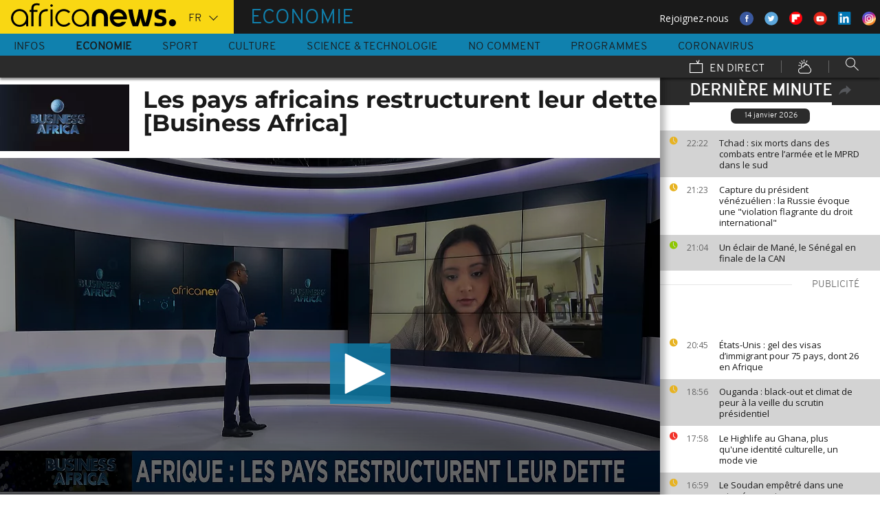

--- FILE ---
content_type: text/html; charset=UTF-8
request_url: https://fr.africanews.com/2023/02/02/les-pays-africains-restructurent-leur-dette-business-africa/
body_size: 32913
content:
<!DOCTYPE html>
<html lang="fr">
      <!--
    EVENT ID : 2186616
    STORY ID : 7347730
        HOUSENUMBER : 230202_AFBFWB_50161477
        -->
  <head>

<meta charset="UTF-8"/>
<title>Les pays africains restructurent leur dette [Business Africa] | Africanews</title>
<meta http-equiv="x-ua-compatible" content="ie=edge">
<link rel="canonical" href="https://fr.africanews.com/2023/02/02/les-pays-africains-restructurent-leur-dette-business-africa/"/>
<link rel="alternate" href="/2023/02/02/les-pays-africains-restructurent-leur-dette-business-africa//" hreflang="fr"/>
<link rel="alternate" href="http://www.africanews.com/2023/02/02/can-a-borrowers-club-lead-to-cheaper-sustainable-debt-business-africa//" hreflang="en"/>
<link rel="alternate" href="http://www.africanews.com/2023/02/02/can-a-borrowers-club-lead-to-cheaper-sustainable-debt-business-africa// " hreflang="x-default"/>

<meta name="robots" content="index, follow" />
<meta name="author" content="AfricaNews" />
<meta name="copyright" content="AfricaNews" />
<meta name="description" content="Les pays africains, &agrave; l'exception de la Zambie et du Ghana qui ont d&eacute;j&agrave; fait d&eacute;faut, paieront pr&egrave;s de 23 milliards de dollars au titre du service de la dette ext&eacute;rieure en 2023. Ce chiffre augmentera de 12% pour atteindre 25 milliards de dollars en 2024, selon l'agence de notation Fitch." />
<meta http-equiv="Content-Type" content="text/html; charset=utf-8" />
<meta charset="UTF-8" />
<meta property="og:title" content="Les pays africains restructurent leur dette [Business Africa] | Africanews" />
<meta property="twitter:title" content="Les pays africains restructurent leur dette [Business Africa] | Africanews" />
<meta property="og:description" content="Les pays africains, &agrave; l'exception de la Zambie et du Ghana qui ont d&eacute;j&agrave; fait d&eacute;faut, paieront pr&egrave;s de 23 milliards de dollars au titre du service de la dette ext&eacute;rieure en 2023. Ce chiffre augmentera de 12% pour atteindre 25 milliards de dollars en 2024, selon l'agence de notation Fitch." />
<meta property="twitter:description" content="Les pays africains, &agrave; l'exception de la Zambie et du Ghana qui ont d&eacute;j&agrave; fait d&eacute;faut, paieront pr&egrave;s de 23 milliards de dollars au titre du service de la dette ext&eacute;rieure en 2023. Ce chiffre augmentera de 12% pour atteindre 25 milliards de dollars en 2024, selon l'agence de notation Fitch." />

                                    <meta property="article:published_time" content="2023-02-02CET17:00:35+01:00"/>
<meta property="article:modified_time" content="2024-08-13CEST11:04:16+02:00"/>
<meta property="article:author" content="https://www.facebook.com/africanews.fr"/> <meta property="article:tag" content="économie africaine,Angola,Rwanda,Crise de la dette" />
<meta property="og:locale" content="fr"/>
<meta property="og:type" content="article"/>
<meta property="og:site_name" content="Africanews"/>
<meta property="og:url" content="https://fr.africanews.com/2023/02/02/les-pays-africains-restructurent-leur-dette-business-africa/"/>
<meta property="og:image" content="https://static.euronews.com/articles/stories/07/34/77/30/1024x538_cmsv2_9c4c28af-9306-5184-8cd6-094123a6316e-7347730.jpg"/>
<meta property="og:image:type" content="image/jpeg"/>
<meta property="og:image:width" content="1024"/>
<meta property="og:image:height" content="538"/>

    <meta name="twitter:card" content="summary_large_image">
<meta name="twitter:image:width" content="1024"/>
<meta name="twitter:image:height" content="538"/>
<meta name="twitter:image:src"   content="https://static.euronews.com/articles/stories/07/34/77/30/1024x538_cmsv2_9c4c28af-9306-5184-8cd6-094123a6316e-7347730.jpg"/>
<meta name="twitter:site"        content="@africanewsfr"/>
<meta name="twitter:creator"     content="@africanewsfr"/>
<meta name="twitter:url"         content="https://fr.africanews.com/2023/02/02/les-pays-africains-restructurent-leur-dette-business-africa/"/>
<meta name="twitter:title"       content="Les pays africains restructurent leur dette [Business Africa]"/>
<meta name="twitter:description" content="Les pays africains, à l&#039;exception de la Zambie et du Ghana qui ont déjà fait défaut, paieront près de 23 milliards de dollars au titre du service ..." />

<link rel="amphtml" href="/amp/2023/02/02/les-pays-africains-restructurent-leur-dette-business-africa/" />
<link rel="publisher" href=""/>

<link rel="preconnect" href="https://sdk.privacy-center.org">
<link rel="dns-prefetch" href="https://fonts.googleapis.com" />
<link rel="shortcut icon" type="image/png" href=""/>
<link rel="apple-touch-icon" sizes="57x57" href="/apple-touch-icon-57x57.png?v=3">
<link rel="apple-touch-icon" sizes="60x60" href="/apple-touch-icon-60x60.png?v=3">
<link rel="apple-touch-icon" sizes="72x72" href="/apple-touch-icon-72x72.png?v=3">
<link rel="apple-touch-icon" sizes="76x76" href="/apple-touch-icon-76x76.png?v=3">
<link rel="apple-touch-icon" sizes="114x114" href="/apple-touch-icon-114x114.png?v=3">
<link rel="apple-touch-icon" sizes="120x120" href="/apple-touch-icon-120x120.png?v=3">
<link rel="apple-touch-icon" sizes="144x144" href="/apple-touch-icon-144x144.png?v=3">
<link rel="apple-touch-icon" sizes="152x152" href="/apple-touch-icon-152x152.png?v=3">
<link rel="apple-touch-icon" sizes="180x180" href="/apple-touch-icon-180x180.png?v=3">
<link rel="apple-touch-icon-precomposed" sizes="180x180" href="/apple-touch-icon-precomposed.png?v=3">
<link rel="icon" type="image/png" href="/favicon-32x32.png?v=3" sizes="32x32">
<link rel="icon" type="image/png" href="/android-chrome-192x192.png?v=3" sizes="192x192">
<link rel="icon" type="image/png" href="/favicon-96x96.png?v=3" sizes="96x96">
<link rel="icon" type="image/png" href="/favicon-16x16.png?v=3" sizes="16x16">
<link rel="manifest" href="/manifest.json?v=3">
<link rel="mask-icon" href="/safari-pinned-tab.svg?v=3" color="#5bbad5">

<meta name="apple-itunes-app" content="app-id=1192755969"/> <meta name="google-play-app" content="app-id=com.africanews.android"> <meta name="msapplication-TileColor" content="#f9d713">
<meta name="msapplication-TileImage" content="/mstile-144x144.png?v=2">
<meta name="theme-color" content="#ffffff">
<meta http-equiv="content-language" content="fr" />
<meta name="viewport" content="width=device-width, initial-scale=1">

<script type="text/javascript">window.gdprAppliesGlobally=true;(function(){function a(e){if(!window.frames[e]){if(document.body&&document.body.firstChild){var t=document.body;var n=document.createElement("iframe");n.style.display="none";n.name=e;n.title=e;t.insertBefore(n,t.firstChild)}
    else{setTimeout(function(){a(e)},5)}}}function e(n,r,o,c,s){function e(e,t,n,a){if(typeof n!=="function"){return}if(!window[r]){window[r]=[]}var i=false;if(s){i=s(e,t,n)}if(!i){window[r].push({command:e,parameter:t,callback:n,version:a})}}e.stub=true;function t(a){if(!window[n]||window[n].stub!==true){return}if(!a.data){return}
      var i=typeof a.data==="string";var e;try{e=i?JSON.parse(a.data):a.data}catch(t){return}if(e[o]){var r=e[o];window[n](r.command,r.parameter,function(e,t){var n={};n[c]={returnValue:e,success:t,callId:r.callId};a.source.postMessage(i?JSON.stringify(n):n,"*")},r.version)}}
      if(typeof window[n]!=="function"){window[n]=e;if(window.addEventListener){window.addEventListener("message",t,false)}else{window.attachEvent("onmessage",t)}}}e("__tcfapi","__tcfapiBuffer","__tcfapiCall","__tcfapiReturn");a("__tcfapiLocator");(function(e){
      var t=document.createElement("script");t.id="spcloader";t.type="text/javascript";t.async=true;t.src="https://sdk.privacy-center.org/"+e+"/loader.js?target="+document.location.hostname;t.charset="utf-8";var n=document.getElementsByTagName("script")[0];n.parentNode.insertBefore(t,n)})("b32da769-c008-4f3b-a042-7a73c6bfb07d")})();</script>


<link rel="alternate" type="application/rss+xml" title="RSS - Business" href="/feed/rss?themes=business" />

        <script type="application/ld+json">
    {
          "@context" : "http://schema.org",
          "@type" : "Article",
          "name" : "Les pays africains restructurent leur dette [Business Africa]",
          "datePublished" : "2023-01-27T15:32:18+01:00",
          "image" : "https://static.euronews.com/articles/stories/07/34/77/30/900x506_cmsv2_9c4c28af-9306-5184-8cd6-094123a6316e-7347730.jpg",
          "articleSection" : "Business",
          "articleBody" : "",
          "url" : "http://fr.africanews.com/2023/02/02/les-pays-africains-restructurent-leur-dette-business-africa/",
          "publisher" : {
                "@type" : "Organization",
                "name" : "Africanews"
          },
          "aggregateRating" : {
                "@type" : "AggregateRating",
                "ratingValue" : ""
          }
    }


    </script>


<style>
        
</style>

    <link rel="stylesheet" type="text/css" href="/css/lightslider.min.css"/>
    <link rel="stylesheet" type="text/css" href="/css/lightgallery.min.css"/>
    <link rel="stylesheet" type="text/css" href="/css/main.css" />
<link rel="stylesheet" type="text/css" data-href="/css/perfect-scrollbar.min.css" media="onlyX"/>
<link rel='stylesheet' type='text/css' data-href='https://fonts.googleapis.com/css?family=Open+Sans' media="onlyX"/>


<script>var _sf_startpt=(new Date()).getTime()</script>
<!--[if lte IE 9]><script src="/js/ielt9polyfills.js"></script><![endif]-->
<!--script src="http://code.jquery.com/jquery-2.2.0.min.js"></script-->
<script src="https://code.jquery.com/jquery-3.0.0-beta1.min.js"></script>
<script>window.jQuery || document.write('<script src="/js/jquery-3.0.0-beta1.min.js">\x3C/script>')</script>
<script src="https://code.jquery.com/jquery-migrate-1.4.0.min.js"></script>
<script src="/js/load-css.js"></script>
<script src="/js/headScripts.js"></script>
<script src="/js/global_header.js"></script>
<script>
        // First, load the widgets.js file asynchronously
    window.twttr = (function(d, s, id) {
    var js, fjs = d.getElementsByTagName(s)[0],
    t = window.twttr || {};
    if (d.getElementById(id)) return;
    js = d.createElement(s);
    js.id = id;
    js.src = "https://platform.twitter.com/widgets.js";
    fjs.parentNode.insertBefore(js, fjs);

    t._e = [];
    t.ready = function(f) {
    t._e.push(f);
    };

    return t;
    }(document, "script", "twitter-wjs"));

            try {
            var dfpData = '{"adUnit":"programs\/business-africa","keyValues":{"page":"article","lng":"fr","tags":"economie-africaine,angola,rwanda,crise-de-la-dette","nws_id":2186616,"nwsctr_id":7347730,"themes":"business","video":"true","source":"africanews"},"level1":"africanews-new","IASPubId":false,"mpuLimit":5,"useGrapeshot":true,"useLazyLoading":true,"lazyLoadingOffset":300}';
        } catch (e) {
            if (console) {
                console.error("dfp definition failure");
            }
        }
    
    </script>
</head>

<body class="article-view business">
<a href="#start-of-content" tabindex="1" class="skip accessibility-aid">Passer au contenu principal</a>


<div id="adzone-leaderboard-wallpaper" class="advertising js-adzone"></div>


<div class="site-heading__container">
    <div class="notSticky">
        <div class="layout-mode-switcher__container">
            <i class="layout-mode-switcher__close jsCloseModeSwitcher icon icon_26-close"></i>

            <div class="layout-mode-switcher__text">
                <h2>Bienvenue sur Africanews</h2>

                <p>Merci de choisir votre version</p>
            </div>
            <!--
            <ul class="layout-mode-switcher">
                <li data-mode="basic">
                    <span class="layout-mode-switcher__icon">
                        <i class="icon icon-mob icon_08-mobile-settings-basic"></i>
                        <i class="icon icon-desk icon_02-desktop-settings-basic"></i>
                    </span>
                    <span class="layout-mode-switcher__label layout-mode-switcher__label--lite">
                        Allégée
                    </span>
                </li>
                <li data-mode="standard">
                    <span class="layout-mode-switcher__icon">
                        <i class="icon icon-mob icon_09-mobile-settings-standard"></i>
                        <i class="icon icon-desk icon_03-desktop-settings-standard"></i>
                    </span>
                    <span class="layout-mode-switcher__label layout-mode-switcher__label--standard">
                        Standard
                    </span>
                </li>
                <li data-mode="advanced">
                    <span class="layout-mode-switcher__icon">
                        <i class="icon icon-mob icon_10-mobile-setting-advanced"></i>
                        <i class="icon icon-desk icon_04-desktop-settings-advanced"></i>
                    </span>
                    <span class="layout-mode-switcher__label layout-mode-switcher__label--advanced">
                        Avancée
                    </span>
                </li>
            </ul>
            -->
        </div>

        <header class="layout site-header" role="banner">

            <div class="layout__item u-4-of-4-lap-and-up site-header__content">
                <div class="container">
                                        <div class="logo-container">

                        <!-- Logo area -->
                                                <div class="nav-button">
                            <span class="nav-button__lines"></span>
                        </div>

                        <a href="/" title="Africanews" class="logo__link">
                            <svg id="Layer_1" class="logo__svg" xmlns="http://www.w3.org/2000/svg" viewBox="0 0 240 40" width="240" height="40">&quot;&gt;<style>.st0{opacity:0.8;fill:url(#SVGID_1_);} .st1{opacity:0.55;fill:url(#SVGID_2_);} .st2{opacity:0.55;fill:url(#SVGID_3_);} .st3{opacity:0.55;fill:url(#SVGID_4_);} .st4{opacity:0.55;fill:url(#SVGID_5_);} .st5{opacity:0.5;fill:url(#SVGID_6_);} .st6{opacity:0.55;fill:url(#SVGID_7_);} .st7{fill:#EC008C;} .st8{fill:url(#SVGID_8_);}</style><g transform="translate(-104.617 -111.28) scale(.23557)"><path d="M925.8 570.5c0-30.2-23.9-54.7-53.3-54.7-29.5 0-53.3 24.5-53.3 54.7 0 30.2 23.9 54.7 53.3 54.7 15.9 0 30.3-7.2 40-18.6v15.5h13.3v-49.8-1.8zm-53.3 42.8c-22.1 0-40-19.2-40-42.7 0-23.6 18-42.7 40-42.7 22.1 0 40 19.2 40 42.7.1 23.5-17.9 42.7-40 42.7zM618.6 482.1c-.1 0-.1 0-.2-.1-3.7-1-8.1-1.9-16.6-1.9-8.5 0-21.3 2.5-27.7 13.2-3.1 5.2-4.3 12.2-4.3 20.9v6.5H559v11.7h10.8v89.7h13.5l-.1-89.7h24.3v-11.7h-24.2v-6.2c0-9.5 1.7-15.3 6.2-18.8 3.3-2.7 8.7-3.9 14.5-3.9 4 0 8.1.5 11.2 1 0 0 .2 0 .5.1.2 0 .5.1.7.1h.2c1.2.2 2.8.5 2.9.5l2-10.6c-.1 0-1.5-.4-2.9-.8zM1018 622.2v-55c0-4.3-.4-8.2-1.8-11.8-1.3-3.3-3.1-6.2-5.4-8.6-2.2-2.3-4.9-4.1-7.9-5.4-3.1-1.3-6.3-1.9-9.7-1.9-3.4 0-6.7.7-9.8 1.9-3 1.3-5.7 3.1-7.9 5.4-2.3 2.4-4.2 5.3-5.5 8.6-1.4 3.6-2.3 7.5-2.3 11.7v55h-24.3V566c0-7.2 1.5-14.1 4-20.4 2.5-6.1 6.1-11.5 10.6-16.1 4.5-4.5 9.9-8 15.9-10.4 6-2.4 12.5-3.6 19.2-3.6 6.8 0 13.2 1.2 19.2 3.6 6 2.4 11.4 5.9 15.8 10.4 4.6 4.6 8.1 10 10.6 16.1 2.5 6.3 3.5 13.2 3.5 20.4v56H1018zm89.2 2.8c-29.2 0-53-24.5-53-54.6s23.8-54.7 53-54.7 53 24.5 53 54.7c0 2.8-.2 5.6-.6 8.3l-.1.8h-82.8l.4 1.1c4.3 13.4 16.4 22.4 30.2 22.4 7.5 0 14.5-2.6 20.3-7.6 0 0 1.5-1.3 1.7-1.5h25.8l-.7 1.4c-9.3 18.3-27.3 29.7-47.2 29.7zm0-87.4c-13.7 0-25.9 9-30.2 22.4l-.4 1.1h61l-.4-1.1c-4.2-13.4-16.3-22.4-30-22.4zm61.2-19.2v-.6h26.3c3.2 25.2 11.5 65.1 18.6 83.1 7.6-18 16.4-58 19.6-83.1h21.8c3.4 25.2 12 63.4 19.7 83.1 7.1-19.7 15.2-58 18.6-83.1h26.1v.6c-6 39.3-17.5 79.7-27.3 103.8h-32.7c-5.5-13.1-12-33.3-15.4-51.3-3.2 18-10.3 39.3-15.2 51.3h-32.7c-11.4-26.3-23.9-70.4-27.4-103.8zm161.6 99.2v-19.9h1.1c5.9 1.8 18.7 4.3 27.9 4.3h5.4c8.5 0 15-2.6 15-11.3 0-6.5-5.6-9.1-11.8-10.7l-16.1-4.3c-11.8-3-21.4-11.3-21.4-29 0-20.9 17.2-29.6 38.1-29.6h5.4c6.5 0 19.4 1.7 25.3 3.9v19.8h-1.1c-5.4-1.5-18.3-3.2-24.2-3.2h-4.8c-7.6 0-14 1.5-14 9.1 0 5.9 4.4 8.2 9.8 9.6l16.1 4.4c15.5 4.1 23.6 13.3 23.6 30 0 23.1-16.6 31.8-39.7 31.8h-5.4c-8.3-.1-21.8-2.3-29.2-4.9z"/><circle cx="1440.9" cy="600.4" r="22"/><path class="st0" d="M993.2 539.5c3.4 0 6.7.6 9.7 1.9 3 1.2 5.6 3.1 7.9 5.4 2.3 2.4 4.2 5.3 5.4 8.6 1.4 3.5 1.8 7.5 1.8 11.8v55l3.3-3.3v-51.7c0-5.2-.6-9.3-2-13-1.4-3.7-3.5-7-6.1-9.7-2.6-2.7-5.6-4.7-9-6.1-3.5-1.4-7.2-2.2-11-2.2h-.2v3.3h.2z" fill="url(#SVGID_1_)" opacity=".8"/><path class="st1" d="M973.9 519.3c-6 2.4-11.3 5.9-15.9 10.4-4.6 4.6-8.2 10-10.6 16.1-2.5 6.3-4 13.1-4 20.4v56.1l3.3-3.3v-52.7c0-6.5 1.3-12.9 3.8-19.1 2.3-5.7 5.6-10.7 9.9-15 4.2-4.2 9.2-7.4 14.8-9.7 5.6-2.2 11.6-3.4 17.8-3.4v-3.3c-6.7-.1-13.1 1.1-19.1 3.5z" fill="url(#SVGID_2_)" opacity=".6"/><path class="st2" d="M1213.2 609.7l.1-8.8c-7.1-18-15.4-58-18.6-83.1l-2.9 3.3c3.5 25.9 11.5 63.6 18.4 81l3 7.6z" fill="url(#SVGID_3_)" opacity=".6"/><path class="st3" d="M1274.5 610.3l-.1-9.4c-7.7-19.7-16.4-58-19.7-83.1l-2.9 3.3c3.5 24.1 11.6 60.8 19.5 81l3.2 8.2z" fill="url(#SVGID_4_)" opacity=".6"/><path class="st4" d="M1319.2 517.8l-3.8 3.3c-6.5 40.5-17.6 77.3-25.7 97.7l2.3 3.3c9.8-24.1 21.3-64.5 27.3-103.7v-.6z" fill="url(#SVGID_5_)" opacity=".6"/><path d="M702.4 494.1c0 4.3-3.5 7.8-7.8 7.8s-7.8-3.5-7.8-7.8 3.5-7.8 7.8-7.8c4.3.1 7.8 3.6 7.8 7.8zM688.4 517.7h12.2v104.4h-12.2z"/><path class="st5" fill="url(#SVGID_6_)" opacity=".5" d="M691.5 622.1l.2.2v-.2z"/><path class="st6" fill="url(#SVGID_7_)" opacity=".6" d="M688.4 619.1v3h3.1z"/><path d="M616.5 622.2V562c0-4.5.5-8.9 1.6-13 1.4-5.8 3.8-10.9 7.1-15.3 4.1-5.5 9.5-9.7 16.1-12.7 7.7-3.5 17.1-5.2 28-5.2h2.1v13.1h-2c-7.9 0-14.7 1-20.3 3.1-4.9 1.8-8.9 4.4-11.9 7.8-2.6 2.9-4.6 6.5-5.8 10.6-1.1 3.5-1.6 7.4-1.6 11.7v60.2h-13.3z"/><path class="st7" fill="#ec008c" d="M689.2 622l.3.3v-.3z"/><path d="M800.8 598.4c-7.6 8.6-18.5 13.7-29.9 13.7-8.9 0-17.3-3.1-24.1-8.3-10-7.4-16.6-19.4-16.6-33 0-3.6.5-7.1 1.3-10.4 4.4-18.5 20.6-31.9 39.3-31.9 11.1 0 21.2 4.6 28.6 12.2l10.2-7.9c-9.7-10.6-23.4-17.2-38.8-17.2-29.2 0-53 24.5-53 54.7 0 30.1 23.8 54.7 53 54.7 15.6 0 30-7 40-18.8l-10-7.8zM550.7 570.5c0-30.2-23.9-54.7-53.3-54.7-29.5 0-53.3 24.5-53.3 54.7 0 30.2 23.9 54.7 53.3 54.7 15.9 0 30.3-7.2 40-18.6v15.5h13.3v-49.8-1.8zm-53.3 42.8c-22.1 0-40-19.2-40-42.7 0-23.6 18-42.7 40-42.7 22.1 0 40 19.2 40 42.7 0 23.5-17.9 42.7-40 42.7z"/></g></svg>


                        </a>


                        <div class="connection-speed" id="connection-speed">
                            <a href="/live/" title="Africanews" class="live__link">
                                <svg version="1.1" id="Layer_1" xmlns="http://www.w3.org/2000/svg"
                                     xmlns:xlink="http://www.w3.org/1999/xlink" x="0px" y="0px"
                                     width="30px" height="30px" viewBox="0 0 500 500"
                                     enable-background="new 0 0 500 500"
                                     xml:space="preserve">
                                <g>
                                    <path d="M499.867,500.086h-498V129.86h498V500.086z M31.867,470.086h438V159.86h-438V470.086z"/>
                                </g>
                                    <g>
                                        <polygon
                                                points="301.461,150.65 248.158,40.211 275.176,27.171 313.637,106.858 352.717,8.488 380.598,19.564 328.91,149.668 	"/>
                                    </g>
                            </svg>
                            </a>
                        </div>


                        <!-- Logo area /-->
                        <div class="custom-select language-select--header">
                            <select name="" class="language-select">
                                                                <option value="en"             data-hostname="http://www.africanews.com/2023/02/02/can-a-borrowers-club-lead-to-cheaper-sustainable-debt-business-africa/">En</option>
    <option value="fr" selected="selected"            data-hostname="/2023/02/02/les-pays-africains-restructurent-leur-dette-business-africa/">Fr</option>
</select>
                        </div>
                    </div>


                                                                                                                                                                                                                                                                                                        <div class="section-title theme--business">
                                                            Economie
                                                    </div>
                    
                                        <div class="social-container float--right">
                        <ul class="menu">
                            <li>Rejoignez-nous</li>
                            <li>
                                <a href="https://www.facebook.com/africanews.fr/" target="_blank" rel="nofollow">
                                    <svg xmlns="http://www.w3.org/2000/svg" width="32" height="32" viewBox="0 0 32 32"><path fill="#3a589e" d="M32.007 16c0 8.837-7.165 16-16.003 16S0 24.837 0 16 7.167 0 16.005 0s16.003 7.163 16.003 16z"/><path fill="#fff" d="M17.673 23.98h-3.02v-8.065h-2.02V13.13h2.02l-.01-1.635c0-2.27.617-3.65 3.292-3.65h2.224v2.78h-1.394c-1.04 0-1.09.393-1.09 1.113l-.004 1.392h2.504l-.295 2.778-2.202.006-.005 8.064z"/></svg>
                                </a>
                            </li>
                            <li>
                                <a href="https://twitter.com/africanewsfr" target="_blank" rel="nofollow">
                                    <svg xmlns="http://www.w3.org/2000/svg" width="33" height="32" viewBox="0 0 33 32"><path fill="#5ca7dc" d="M32.438 16c0 8.837-7.165 16-16.003 16S.432 24.837.432 16 7.597 0 16.435 0s16.003 7.163 16.003 16z"/><path fill="#fff" d="M24.15 11.068c-.59.26-1.233.44-1.904.522.687-.41 1.21-1.06 1.46-1.83-.64.375-1.347.652-2.105.8-.6-.642-1.46-1.048-2.418-1.048-1.83 0-3.306 1.488-3.306 3.316 0 .256.03.51.084.75-2.75-.137-5.19-1.455-6.823-3.457-.287.488-.452 1.06-.452 1.665 0 1.148.586 2.158 1.475 2.758-.54-.02-1.05-.168-1.496-.415v.04c0 1.6 1.137 2.94 2.656 3.247-.284.076-.573.115-.874.115-.214 0-.42-.023-.625-.058.422 1.314 1.645 2.27 3.096 2.297-1.13.886-2.564 1.417-4.114 1.417-.267 0-.532-.015-.79-.048 1.467.937 3.205 1.486 5.077 1.486 6.09 0 9.418-5.044 9.418-9.42 0-.14-.002-.283-.01-.427.65-.466 1.21-1.052 1.653-1.712z"/></svg>
                                </a>
                            </li>
                            <li>
                                <a href="https://flipboard.com/@AfricanewsFr" target="_blank" rel="nofollow">
                                    <img src="/images/flipboard_round_colored.png" />
                                </a>
                            </li>
                            <li>
                                <a href="https://www.youtube.com/c/africanewsfr" target="_blank" rel="nofollow">
                                    <svg xmlns="http://www.w3.org/2000/svg" width="33" height="32" viewBox="0 0 33 32"><path fill="#e02418" d="M32.68 16c0 8.837-7.166 16-16.004 16S.673 24.837.673 16 7.838 0 16.676 0 32.68 7.163 32.68 16z"/><path fill="#fefefe" d="M19.57 16.53l-4.93-2.573v5.128l4.93-2.556zm-2.396 6.62h-1.02c-.023-.004-.046-.01-.07-.012-.422-.007-.845-.01-1.268-.02-.57-.01-1.138-.017-1.707-.036-.835-.027-1.67-.05-2.5-.102-.412-.026-.826-.085-1.227-.18-.632-.148-1.127-.503-1.418-1.102-.222-.457-.354-.942-.41-1.445-.094-.814-.157-1.63-.164-2.45-.006-.794-.013-1.588.008-2.38.016-.62.075-1.237.117-1.855.033-.492.13-.972.285-1.44.224-.677.65-1.163 1.308-1.44.354-.15.73-.196 1.108-.216.89-.048 1.78-.088 2.67-.124.51-.02 1.024-.028 1.536-.037.53-.008 1.06-.018 1.59-.016.91.003 1.82.014 2.728.026.506.007 1.013.018 1.52.036.755.027 1.51.056 2.267.097.326.018.656.044.975.108.656.132 1.18.475 1.516 1.065.252.442.397.93.45 1.43.082.762.15 1.526.175 2.29.03.884.023 1.77.003 2.656-.015.64-.075 1.28-.12 1.918-.033.474-.13.936-.28 1.388-.273.815-.818 1.343-1.65 1.543-.356.084-.73.11-1.098.13-.82.048-1.642.084-2.464.11-.783.024-1.567.03-2.35.044-.17.003-.34.01-.51.017z"/></svg>
                                </a>
                            </li>
                            <li>
                                <a href="https://www.linkedin.com/company/africanews?trk=biz-companies-cym" target="_blank" rel="nofollow">
                                    <img src="/images/linkedIn.png" />
                                </a>
                            </li>
                            <li>
                                <a href="https://www.instagram.com/africanews_fr" target="_blank" rel="nofollow">
                                    <svg id="Calque_1" data-name="Calque 1" xmlns="http://www.w3.org/2000/svg" xmlns:xlink="http://www.w3.org/1999/xlink" viewBox="0 0 8191.83 8191.82"><defs><linearGradient id="Dégradé_sans_nom" x1="-85237.41" y1="-25850.15" x2="-252265.99" y2="-308909.15" gradientTransform="translate(7426.71 7368.59) scale(0.02)" gradientUnits="userSpaceOnUse"><stop offset="0" stop-color="#f58529"/><stop offset="0.17" stop-color="#feda77"/><stop offset="0.48" stop-color="#dd2a7b"/><stop offset="0.78" stop-color="#8134af"/><stop offset="1" stop-color="#515bd4"/></linearGradient></defs><g id="Calque_2" data-name="Calque 2"><path d="M7247.6,4138.87C7220,5855,5803.72,7246.63,4087.35,7246.63c-1724.22,0-3132.69-1520.53-3132.69-3139.07,0-1844.68,1487.73-3162.35,3142.51-3162.35C5813.54,945.21,7276,2373.46,7247.6,4138.87Z" transform="translate(0 -0.01)" style="fill:#fff;fill-rule:evenodd"/></g><path d="M4095.92,0c2262.13,0,4095.91,1833.8,4095.91,4095.91S6358,8191.83,4095.92,8191.83,0,6358,0,4095.92,1833.8,0,4095.92,0Zm-998.8,1753.72h1997.7c750.19,0,1363.67,605.88,1363.67,1346.05V5092.09c0,740.33-613.48,1346-1363.64,1346H3097.12c-750.18,0-1363.74-605.69-1363.74-1346V3099.75C1733.38,2359.61,2346.94,1753.73,3097.12,1753.73Zm986.1,1077.46c729,0,1320.54,591.58,1320.54,1320.57S4812.2,5472.32,4083.22,5472.32c-729.2,0-1320.66-591.49-1320.66-1320.56S3354,2831.19,4083.22,2831.19Zm0,446c482.73,0,874.54,391.71,874.54,874.52S4566,5026.37,4083.22,5026.37s-874.64-391.8-874.64-874.61,391.73-874.52,874.64-874.52ZM5360.8,2648.15c118.43,0,214.45,96,214.45,214.33s-96,214.44-214.45,214.44-214.32-96-214.32-214.44,96-214.33,214.32-214.33ZM3260.38,2136.37H4931.73c627.59,0,1140.85,510.73,1140.85,1134.85V4951c0,624.1-513.26,1134.75-1140.85,1134.75H3260.38c-627.58,0-1141-510.63-1141-1134.76V3271.19C2119.44,2647.1,2632.8,2136.37,3260.38,2136.37Z" transform="translate(0 -0.01)" style="fill-rule:evenodd;fill:url(#Dégradé_sans_nom)"/></svg>                                </a>
                            </li>
                        </ul>
                    </div>
                </div>

                <div class="layout__item u-5-of-5-lap-and-up navigation__wrapper">
                    
<nav role="navigation" class="container navigation">
    <ul class="list-inline">
                                                                                <li class="navigation__item">
                        <a tabindex="2" href="/infos/"
               title="Infos">
                Infos
            </a>
            </li>
                                                                        <li class="navigation__item navigation__item-isactive">
                        <a tabindex="2" href="/economie/"
               title="Economie">
                Economie
            </a>
            </li>
                                                                        <li class="navigation__item">
                        <a tabindex="2" href="/sport/"
               title="Sport">
                Sport
            </a>
            </li>
                                                                        <li class="navigation__item">
                        <a tabindex="2" href="/culture/"
               title="Culture">
                Culture
            </a>
            </li>
                                                                        <li class="navigation__item">
                        <a tabindex="2" href="/science-technologie/"
               title="Science &amp; Technologie">
                Science &amp; Technologie
            </a>
            </li>
        
                                    <li class="navigation__item">
                        <a tabindex="2" href="/no-comment/"
               title="No Comment">
                No Comment
            </a>
            </li>
                        <li class="navigation__item">
                        <a tabindex="2" href="/programmes/"
               title="Programmes">
                Programmes
            </a>
        </li>
        <li class="navigation__item">
            <a tabindex="2" href="/tag/coronavirus/"
               title="Coronavirus">
                Coronavirus
            </a>
        </li>
    </ul>

    <ul class="list-inline navigation__sub-menu">
        <li class="navigation__item">
            <a href="/live/" class="navigation-live ">
                <i class="live-icon icon icon_23-watch-live"></i>
                En direct
            </a>
        </li>
        <li class="navigation__item navigation__item-weather">
            <a href="/weather/" class="navigation-weather">
                <!-- Météo -->
                <i class="weather-icon icon icon_22-weather"></i>
            </a>
        </li>
        <li class="navigation__item navigation__item-search">
            <div class="search-form type-ahead-group">
                <input id="searchForm" type="text" name="q" class="search-form__query"
                       autocomplete="off" placeholder="Rechercher ...">
                <i class="search-form__icon icon icon_20-search"></i>
            </div>
        </li>
    </ul>
</nav>                </div>
            </div>
                    
<div class="layout weather-banner u-ml0 sticky-bar" id="weather-banner" >
    <div id="weather-banner-content">
    
    <div class="sk-three-bounce preloader--std ">
        <div class="sk-child sk-bounce1"></div>
        <div class="sk-child sk-bounce2"></div>
        <div class="sk-child sk-bounce3"></div>
    </div>
        </div>

    <div class="sticky-bar__header">
        <h5><a class="u-p0 u-m0" href="/weather/">météo</a></h5>
        <button class="sticky-bar__close-button">Fermer</button>
        <div class="sticky-bar__close-arrow">
            <a href="#" class="btn-arrow btn-arrow--prev">
                <div></div>
            </a>
        </div>
    </div>
</div>

            </header>
    </div>
</div>
<div class="mobile-menu">

    <div class="mobile-menu__search-form">
        <form class="search-form">
            <input id="searchMobile" type="text" name="q" class="search-form__query" placeholder="Search ...">
            <i class="icon icon_20-search search-form__icon"></i>
        </form>
    </div>


    <div class="panel-watchLive watch-live">
    <h3 class="watch-live__header u-m0">
        <i class="icon icon_23-watch-live"></i>
        Regarder en direct
    </h3>
    <div class="watch-live__content">
        <div class="watch-live__player" id="livePlayerMobile">
        </div>
    </div>
</div>

                        
    <ul class="mobile-menu__main-nav list-bare  mobile-menu__vertical">
                            <li class="navigation__item theme--news ">
                <a href="/infos/"
                   title="News">Infos</a>
            </li>
                    <li class="navigation__item theme--business  active">
                <a href="/economie/"
                   title="Business">Economie</a>
            </li>
                    <li class="navigation__item theme--sport ">
                <a href="/sport/"
                   title="Sport">Sport</a>
            </li>
                    <li class="navigation__item theme--culture ">
                <a href="/culture/"
                   title="Culture">Culture</a>
            </li>
                    <li class="navigation__item theme--science_technology ">
                <a href="/science-technologie/"
                   title="Science &amp; Technology">Science &amp; Technologie</a>
            </li>
                            <li class="navigation__item theme--no-comment">
                <a href="/no-comment/"
                   title="No Comment">No Comment</a>
            </li>
                <li class="navigation__item theme--programs  ">
            <a href="/programmes" title="Programmes">Programmes</a>
        </li>
        <li class="navigation__item theme--news">
            <a tabindex="2" href="/tag/coronavirus/"
               title="Coronavirus">
                Coronavirus
            </a>
        </li>
        <li class="navigation__item theme--weather  ">
            <a href="/weather" title="Météo">Météo</a>
        </li>
        <li class="navigation__item weather-mobile-banner"></li>
    </ul>
</div>

<div class="container breaking-news-banner breaking-news-banner--hidden" id="breaking-news-banner">
    <div class="container">
                    <article class="breaking-news__article"></article>
                <div class="sticky-bar__header">
            <h5>
                Urgent
                Infos
            </h5>
            <button class="breaking-news__close-button sticky-bar__close-button">Fermer</button>
            <div class="breaking-news__close-arrow sticky-bar__close-arrow">
                <a href="#" class="btn-arrow btn-arrow--prev">
                    <div></div>
                </a>
            </div>
        </div>
    </div>
</div>




<a href="#" id="dfp-wallpaper-wrapper" class="u-hide-for-all"></a>
<div class="layout clearfix container main-wrapper" id="enw-main-content">
            <aside id="sidebar" class="sidebar" role="complementary">
                    <section class="sidebar-section just-in">
                <header class="sidebar-section__heading just-in__main-title">
                    <h2 class="just-in__main-title-text active">Dernière minute</h2>
                    <img class="just-in-share" src="/images/share.svg" id="enw-timeline-img-share" alt="share_on_your_website" title="share_on_your_website">
                    <img src="/images/cross.svg" width="13" class="enw-timeline-img">


                    <div id="enw-timeline-embed-code" class="embed-code small-12">
                        <div class="copy-paste"><p>Copiez/collez le script ci-dessous</p></div>
                        <div>
                            <input class="input-iframe" type="text" value="<iframe src=&quot;http://fr.africanews.com/embed/timeline/&quot; scrolling=&quot;no&quot; frameborder=&quot;0&quot; style=&quot;min-height:500px; width:100%; height:100%;&quot;></iframe>">
                        </div>
                        <div class="row small-12">
                            <p class="text-right">
                                <a class="other-widgets" href="/page/widgets/">
                                    AUTRES WIDGETS
                                    <object type="image/svg+xml" data="/images/arrow.svg" width="13" class="enw-timeline-img-euronews">
                                    </object>
                                </a></p>
                        </div>
                    </div>

                </header>
                <div class="sidebar-section__content just-in__section-content">
                    <div class="jsJustIn">
        <div>
                
                                                

                                        <h3 class="just-in__today">14 janvier 2026</h3>
                            
                                            <article class="just-in__article jsJustInArticle theme--news  theme--color-article-odd "
                        role="article" data-created="1768425723"
                        data-id="2862256">
                    <div class="just-in__time">
                        <time datetime="22:22">
                            <i class="just-in__icon icon icon-clock icon_18-clock"></i>
                            22:22
                        </time>
                    </div>
                    <div class="just-in__content">
                        <h3 class="just-in__title">
                                                        <a  href="/2026/01/14/tchad-six-morts-dans-des-combats-entre-larmee-et-le-mprd-dans-le-sud/"
                               title="Tchad : six morts dans des combats entre l’armée et le MPRD dans le sud"
                               class="">                                                                    Tchad : six morts dans des combats entre l’armée et le MPRD dans le sud
                                                                </a>                        </h3>
                    </div>
                </article>
                        
                            
                                                

                            
        
                                                

                                                    
                                            <article class="just-in__article jsJustInArticle theme--news   "
                        role="article" data-created="1768422187"
                        data-id="2862171">
                    <div class="just-in__time">
                        <time datetime="21:23">
                            <i class="just-in__icon icon icon-clock icon_18-clock"></i>
                            21:23
                        </time>
                    </div>
                    <div class="just-in__content">
                        <h3 class="just-in__title">
                                                        <a  href="/2026/01/14/capture-du-president-venezuelien-la-russie-evoque-une-violation-flagrante-du-droit-interna/"
                               title="Capture du président vénézuélien : la Russie évoque une &quot;violation flagrante du droit international&quot;"
                               class="">                                                                    Capture du président vénézuélien : la Russie évoque une &quot;violation flagrante du droit international&quot;
                                                                </a>                        </h3>
                    </div>
                </article>
                        
                            
                                                

                            
        
                                                

                                                    
                                            <article class="just-in__article jsJustInArticle theme--sport  theme--color-article-odd "
                        role="article" data-created="1768421056"
                        data-id="2862248">
                    <div class="just-in__time">
                        <time datetime="21:04">
                            <i class="just-in__icon icon icon-clock icon_18-clock"></i>
                            21:04
                        </time>
                    </div>
                    <div class="just-in__content">
                        <h3 class="just-in__title">
                                                        <a  href="/2026/01/14/un-eclair-de-mane-le-senegal-en-finale-de-la-can/"
                               title="Un éclair de Mané, le Sénégal en finale de la CAN"
                               class="">                                                                    Un éclair de Mané, le Sénégal en finale de la CAN
                                                                </a>                        </h3>
                    </div>
                </article>
                        
                            
                                                                        
                                

                                    <h3 class="right-legend right-legend--just-in">Publicité</h3>
                    <article class="just-in__article">
                        <div class="enw-MPU jsMPU  u-mbottom5">
    <div id="adzone-halfpage_1" class="enw-MPU__img advertising js-adzone"></div>
</div>
                    </article>

                                                
        
                                                

                                                    
                                            <article class="just-in__article jsJustInArticle theme--news   "
                        role="article" data-created="1768419925"
                        data-id="2862218">
                    <div class="just-in__time">
                        <time datetime="20:45">
                            <i class="just-in__icon icon icon-clock icon_18-clock"></i>
                            20:45
                        </time>
                    </div>
                    <div class="just-in__content">
                        <h3 class="just-in__title">
                                                        <a  href="/2026/01/14/etats-unis-gel-des-visas-dimmigrant-pour-75-pays-dont-26-en-afrique/"
                               title="États-Unis : gel des visas d’immigrant pour 75 pays, dont 26 en Afrique"
                               class="">                                                                    États-Unis : gel des visas d’immigrant pour 75 pays, dont 26 en Afrique
                                                                </a>                        </h3>
                    </div>
                </article>
                        
                            
                                                

                            
        
                                                

                                                    
                                            <article class="just-in__article jsJustInArticle theme--news  theme--color-article-odd "
                        role="article" data-created="1768413390"
                        data-id="2862182">
                    <div class="just-in__time">
                        <time datetime="18:56">
                            <i class="just-in__icon icon icon-clock icon_18-clock"></i>
                            18:56
                        </time>
                    </div>
                    <div class="just-in__content">
                        <h3 class="just-in__title">
                                                        <a  href="/2026/01/14/ouganda-black-out-et-climat-de-peur-a-la-veille-du-scrutin-presidentiel/"
                               title="Ouganda : black-out et climat de peur à la veille du scrutin présidentiel"
                               class="">                                                                    Ouganda : black-out et climat de peur à la veille du scrutin présidentiel
                                                                </a>                        </h3>
                    </div>
                </article>
                        
                            
                                                

                            
        
                                                

                                                    
                                            <article class="just-in__article jsJustInArticle theme--culture   "
                        role="article" data-created="1768409906"
                        data-id="2862140">
                    <div class="just-in__time">
                        <time datetime="17:58">
                            <i class="just-in__icon icon icon-clock icon_18-clock"></i>
                            17:58
                        </time>
                    </div>
                    <div class="just-in__content">
                        <h3 class="just-in__title">
                                                        <a  href="/2026/01/14/le-highlife-au-ghana-plus-quune-identite-culturelle-un-mode-vie/"
                               title="Le Highlife au Ghana, plus qu&#039;une identité culturelle, un mode vie"
                               class="">                                                                    Le Highlife au Ghana, plus qu&#039;une identité culturelle, un mode vie
                                                                </a>                        </h3>
                    </div>
                </article>
                        
                            
                                                

                            
        
                                                

                                                    
                                            <article class="just-in__article jsJustInArticle theme--news  theme--color-article-odd "
                        role="article" data-created="1768406398"
                        data-id="2862143">
                    <div class="just-in__time">
                        <time datetime="16:59">
                            <i class="just-in__icon icon icon-clock icon_18-clock"></i>
                            16:59
                        </time>
                    </div>
                    <div class="just-in__content">
                        <h3 class="just-in__title">
                                                        <a  href="/2026/01/14/le-soudan-empetre-dans-une-crise-economique-sans-precedent/"
                               title="Le Soudan empêtré dans une crise économique sans précédent"
                               class="">                                                                    Le Soudan empêtré dans une crise économique sans précédent
                                                                </a>                        </h3>
                    </div>
                </article>
                        
                            
                                                

                            
        
                                                

                                                    
                                            <article class="just-in__article jsJustInArticle theme--news   "
                        role="article" data-created="1768401984"
                        data-id="2862123">
                    <div class="just-in__time">
                        <time datetime="15:46">
                            <i class="just-in__icon icon icon-clock icon_18-clock"></i>
                            15:46
                        </time>
                    </div>
                    <div class="just-in__content">
                        <h3 class="just-in__title">
                                                        <a  href="/2026/01/14/legypte-reitere-son-appel-a-lunite-soudanaise-lors-des-pourparlers-de-paix-au-caire/"
                               title="L&#039;Égypte réitère son appel à l&#039;unité soudanaise lors de pourparlers de paix"
                               class="">                                                                    L&#039;Égypte réitère son appel à l&#039;unité soudanaise lors de pourparlers de paix
                                                                </a>                        </h3>
                    </div>
                </article>
                        
                            
                                                

                            
        
                                                

                                                    
                                            <article class="just-in__article jsJustInArticle theme--news  theme--color-article-odd "
                        role="article" data-created="1768399846"
                        data-id="2862107">
                    <div class="just-in__time">
                        <time datetime="15:10">
                            <i class="just-in__icon icon icon-clock icon_18-clock"></i>
                            15:10
                        </time>
                    </div>
                    <div class="just-in__content">
                        <h3 class="just-in__title">
                                                        <a  href="/2026/01/14/les-usa-classent-les-freres-musulmans-comme-organisation-terroriste/"
                               title="Les USA classent les Frères musulmans comme &quot;organisation terroriste&quot;"
                               class="">                                                                    Les USA classent les Frères musulmans comme &quot;organisation terroriste&quot;
                                                                </a>                        </h3>
                    </div>
                </article>
                        
                            
                                                

                            
        
                                                

                                                    
                                            <article class="just-in__article jsJustInArticle theme--news   "
                        role="article" data-created="1768399316"
                        data-id="2862126">
                    <div class="just-in__time">
                        <time datetime="15:01">
                            <i class="just-in__icon icon icon-clock icon_18-clock"></i>
                            15:01
                        </time>
                    </div>
                    <div class="just-in__content">
                        <h3 class="just-in__title">
                                                        <a  href="/2026/01/14/les-videos-des-manifestations-en-iran-circulent-avec-le-retour-dinternet/"
                               title="Les vidéos des manifestations en Iran circulent avec le retour d&#039;Internet"
                               class="">                                                                    Les vidéos des manifestations en Iran circulent avec le retour d&#039;Internet
                                                                </a>                        </h3>
                    </div>
                </article>
                        
                            
                                                

                            
        
                                                

                                                    
                                            <article class="just-in__article jsJustInArticle theme--news  theme--color-article-odd "
                        role="article" data-created="1768398390"
                        data-id="2862112">
                    <div class="just-in__time">
                        <time datetime="14:46">
                            <i class="just-in__icon icon icon-clock icon_18-clock"></i>
                            14:46
                        </time>
                    </div>
                    <div class="just-in__content">
                        <h3 class="just-in__title">
                                                        <a  href="/2026/01/14/les-usa-confirment-lenvoi-de-fournitures-militaires-au-nigeria/"
                               title="Les USA confirment l&#039;envoi de fournitures militaires au Nigéria"
                               class="">                                                                    Les USA confirment l&#039;envoi de fournitures militaires au Nigéria
                                                                </a>                        </h3>
                    </div>
                </article>
                        
                            
                                                

                            
        
                                                

                                                    
                                            <article class="just-in__article jsJustInArticle theme--news   "
                        role="article" data-created="1768396963"
                        data-id="2862089">
                    <div class="just-in__time">
                        <time datetime="14:22">
                            <i class="just-in__icon icon icon-clock icon_18-clock"></i>
                            14:22
                        </time>
                    </div>
                    <div class="just-in__content">
                        <h3 class="just-in__title">
                                                        <a  href="/2026/01/14/iran-rassemblement-massif-pour-les-funerailles-des-membres-des-forces-de-lordre/"
                               title="Des milliers d&#039;Iraniens rassemblés aux funérailles de policiers"
                               class="">                                                                    Des milliers d&#039;Iraniens rassemblés aux funérailles de policiers
                                                                </a>                        </h3>
                    </div>
                </article>
                        
                            
                                                

                            
        
                                                

                                                    
                                            <article class="just-in__article jsJustInArticle theme--news  theme--color-article-odd "
                        role="article" data-created="1768396448"
                        data-id="2862055">
                    <div class="just-in__time">
                        <time datetime="14:14">
                            <i class="just-in__icon icon icon-clock icon_18-clock"></i>
                            14:14
                        </time>
                    </div>
                    <div class="just-in__content">
                        <h3 class="just-in__title">
                                                        <a  href="/2026/01/14/arret-sur-images-du-14-janvier-2026/"
                               title="Arrêt sur images du 14 janvier 2026"
                               class="">                                                                    Arrêt sur images du 14 janvier 2026
                                                                </a>                        </h3>
                    </div>
                </article>
                        
                            
                                                                                                        

                                    <h3 class="right-legend right-legend--just-in">Publicité</h3>
                    <article class="just-in__article">
                        <div class="enw-MPU jsMPU  u-mbottom5">
    <div id="adzone-halfpage_2" class="enw-MPU__img advertising js-adzone"></div>
</div>
                    </article>

                                                
            </div>
</div>
                </div>


                <div class="layout just-in-view-more-bar btn--container">
                    <div class="layout__item u-1-of-1-lap-and-up text--center">
                        <button class="btn btn-sidebar just-in__button js-click-load" data-module="just-in" data-insert=".jsJustIn">
                            Voir plus
                        </button>
                        
    <div class="sk-three-bounce preloader--std hide">
        <div class="sk-child sk-bounce1"></div>
        <div class="sk-child sk-bounce2"></div>
        <div class="sk-child sk-bounce3"></div>
    </div>
                    </div>
                </div>
            </section>

            </aside>

    <main class="layout__item main-body" id="main" role="main">
        <div class="main-content">
                    <div class="layout theme--business">
                                        
    <article class="layout__item article theme--business
         article--primary">
                    <div class="program--Business Africa programBlockHeader">


    <span class="article__flag article__flag--banner">
        <h4 class="u-m0">

            <a href="/programmes/business-africa/">
                Business Africa
            </a>
        </h4>
    </span>

    <a class="img-responsive-programme" href="/programmes/business-africa/">
                    <img class="img-responsive-programme js-image-loaded"
                 src="https://static.euronews.com/articles/programs/africanews/280x130_business-africa.jpg"
                 data-img-src="https://static.euronews.com/programs/africanews/business-africa.jpg"
                 alt="business-africa">
            </a>
            <h1 class="article__title">Les pays africains restructurent leur dette [Business Africa]</h1>
    </div>
        
        <section class="article-wrapper ">
            <div >
                                    <div class="hidden-in-basic article__image  main-video">
                                                    <div class="video__wrapper">
                                <div id="video-article-2186616"></div>
                            </div>
                            <div
    id="jsMainMediaArticle"
    data-content="{&quot;id&quot;:2186616,&quot;cid&quot;:7347730,&quot;versionId&quot;:2,&quot;archive&quot;:0,&quot;housenumber&quot;:&quot;230202_AFBFWB_50161477&quot;,&quot;owner&quot;:&quot;africanews&quot;,&quot;isMagazine&quot;:1,&quot;isBreakingNews&quot;:0,&quot;daletEventName&quot;:&quot;AFBF-05-BUSINESS AFRICA EP5 - WEB FULL SHOW&quot;,&quot;daletPyramidId&quot;:null,&quot;channels&quot;:[{&quot;id&quot;:6},{&quot;id&quot;:8}],&quot;status&quot;:2,&quot;title&quot;:&quot;Les pays africains restructurent leur dette [Business Africa]&quot;,&quot;titleSeo&quot;:null,&quot;titleListing1&quot;:null,&quot;titleListing2&quot;:&quot;Les pays africains restructurent leur dette [Business Africa]&quot;,&quot;leadin&quot;:&quot;Les pays africains, \u00e0 l&#039;exception de la Zambie et du Ghana qui ont d\u00e9j\u00e0 fait d\u00e9faut, paieront pr\u00e8s de 23 milliards de dollars au titre du service de la dette ext\u00e9rieure en 2023. Ce chiffre augmentera de 12% pour atteindre 25 milliards de dollars en 2024, selon l&#039;agence de notation Fitch.&quot;,&quot;summary&quot;:&quot;Les pays africains, \u00e0 l&#039;exception de la Zambie et du Ghana qui ont d\u00e9j\u00e0 fait d\u00e9faut, paieront pr\u00e8s de 23 milliards de dollars au titre du service de la dette ext\u00e9rieure en 2023. Ce chiffre augmentera de 12% pour atteindre 25 milliards de dollars en 2024, selon l&#039;agence de notation Fitch.&quot;,&quot;keySentence&quot;:&quot;&quot;,&quot;url&quot;:&quot;les-pays-africains-restructurent-leur-dette-business-africa&quot;,&quot;canonical&quot;:&quot;https:\/\/fr.africanews.com\/2023\/02\/02\/les-pays-africains-restructurent-leur-dette-business-africa\/&quot;,&quot;masterCms&quot;:&quot;v2&quot;,&quot;plainText&quot;:&quot;Les pays africains, \u00e0 l&#039;exception de la Zambie et du Ghana qui ont d\u00e9j\u00e0 fait d\u00e9faut, paieront pr\u00e8s de 23 milliards de dollars au titre du service de la dette ext\u00e9rieure en 2023.\u00a0Ce chiffre augmentera de 12% pour atteindre 25 milliards de dollars en 2024, selon l&#039;agence de notation Fitch. \n\nLa  Zambie  a demand\u00e9 un  all\u00e8gement de sa dette  et attend la d\u00e9cision de ses cr\u00e9anciers.\u00a0Le m\u00eame sort attend le  Ghana , l&#039; \u00c9thiopie  et la  Tunisie , entre autres.\u00a0Au Ghana et en Zambie, le  FMI  a accord\u00e9 respectivement 3 milliards de dollars et 1,3 milliard de dollars de pr\u00eats de sauvetage. \n\nToutefois, les critiques ont fait valoir que la  restructuration  des pr\u00eats ne peut que retarder une  crise de la dette , mais ne la r\u00e9soudra pas.\u00a0Ils pointent du doigt le  syst\u00e8me financier  international, qui, selon eux, est centr\u00e9 sur les cr\u00e9anciers et les pratiques de pr\u00eat qui limitent les choix des pays en d\u00e9veloppement. \n\nEtsehiwot Kebret  est une experte de la dette et du financement du d\u00e9veloppement aupr\u00e8s de  Development Reimagined . Elle nous rejoint dans l&#039;\u00e9mission pour expliquer pourquoi un club d&#039;emprunteurs peut aider les gouvernements africains \u00e0 obtenir de meilleures conditions de la part des cr\u00e9anciers. \n\nL&#039;Angola devient la 3e plus grande \u00e9conomie d&#039;Afrique \n\nSelon les pr\u00e9visions du FMI, le PIB de l&#039; Angola  devrait atteindre 135 milliards de dollars en 2023. Cela signifie que le pays supplante le  Kenya  (117 milliards de dollars) en tant que troisi\u00e8me \u00e9conomie d&#039;Afrique subsaharienne. \n\nEn perdant cet avantage, le Kenya perd \u00e9galement l&#039;atout dont il a besoin pour attirer les  investissements \u00e9trangers .\u00a0L&#039;Angola a renou\u00e9 avec la croissance l&#039;ann\u00e9e derni\u00e8re, soutenu par la hausse des prix du p\u00e9trole. \n\nRwanda : l&#039;essor des cosm\u00e9tiques locaux \n\nAu  Rwanda , une entreprise de conservation ajoute de la valeur aux arbres et aux herbes pour fabriquer des produits de beaut\u00e9. \n\nL&#039;entreprise esp\u00e8re prendre une part du march\u00e9 des produits de soins personnels dont la valeur devrait atteindre 90 millions de dollars en 2027. \n\n&quot;,&quot;htmlText&quot;:&quot;&lt;p&gt;&lt;strong&gt;Les pays africains, \u00e0 l&amp;#039;exception de la Zambie et du Ghana qui ont d\u00e9j\u00e0 fait d\u00e9faut, paieront pr\u00e8s de 23 milliards de dollars au titre du service de la dette ext\u00e9rieure en 2023.\u00a0Ce chiffre augmentera de 12% pour atteindre 25 milliards de dollars en 2024, selon l&amp;#039;agence de notation Fitch.&lt;\/strong&gt;&lt;\/p&gt;\n&lt;p&gt;La &lt;strong&gt;Zambie&lt;\/strong&gt; a demand\u00e9 un &lt;strong&gt;all\u00e8gement de sa dette&lt;\/strong&gt; et attend la d\u00e9cision de ses cr\u00e9anciers.\u00a0Le m\u00eame sort attend le &lt;strong&gt;Ghana&lt;\/strong&gt;, l&amp;#039;&lt;strong&gt;\u00c9thiopie&lt;\/strong&gt; et la &lt;strong&gt;Tunisie&lt;\/strong&gt;, entre autres.\u00a0Au Ghana et en Zambie, le &lt;strong&gt;FMI&lt;\/strong&gt; a accord\u00e9 respectivement 3 milliards de dollars et 1,3 milliard de dollars de pr\u00eats de sauvetage.&lt;\/p&gt;\n&lt;p&gt;Toutefois, les critiques ont fait valoir que la &lt;strong&gt;restructuration&lt;\/strong&gt; des pr\u00eats ne peut que retarder une &lt;strong&gt;crise de la dette&lt;\/strong&gt;, mais ne la r\u00e9soudra pas.\u00a0Ils pointent du doigt le &lt;strong&gt;syst\u00e8me financier&lt;\/strong&gt; international, qui, selon eux, est centr\u00e9 sur les cr\u00e9anciers et les pratiques de pr\u00eat qui limitent les choix des pays en d\u00e9veloppement.&lt;\/p&gt;\n&lt;p&gt;&lt;strong&gt;Etsehiwot Kebret&lt;\/strong&gt; est une experte de la dette et du financement du d\u00e9veloppement aupr\u00e8s de &lt;strong&gt;Development Reimagined&lt;\/strong&gt;. Elle nous rejoint dans l&amp;#039;\u00e9mission pour expliquer pourquoi un club d&amp;#039;emprunteurs peut aider les gouvernements africains \u00e0 obtenir de meilleures conditions de la part des cr\u00e9anciers.&lt;\/p&gt;\n&lt;h2&gt;L&#039;Angola devient la 3e plus grande \u00e9conomie d&#039;Afrique&lt;\/h2&gt;\n&lt;p&gt;Selon les pr\u00e9visions du FMI, le PIB de l&amp;#039;&lt;strong&gt;Angola&lt;\/strong&gt; devrait atteindre 135 milliards de dollars en 2023. Cela signifie que le pays supplante le &lt;strong&gt;Kenya&lt;\/strong&gt; (117 milliards de dollars) en tant que troisi\u00e8me \u00e9conomie d&amp;#039;Afrique subsaharienne.&lt;\/p&gt;\n&lt;p&gt;En perdant cet avantage, le Kenya perd \u00e9galement l&amp;#039;atout dont il a besoin pour attirer les &lt;strong&gt;investissements \u00e9trangers&lt;\/strong&gt;.\u00a0L&amp;#039;Angola a renou\u00e9 avec la croissance l&amp;#039;ann\u00e9e derni\u00e8re, soutenu par la hausse des prix du p\u00e9trole.&lt;\/p&gt;\n&lt;h2&gt;Rwanda : l&#039;essor des cosm\u00e9tiques locaux&lt;\/h2&gt;\n&lt;p&gt;Au &lt;strong&gt;Rwanda&lt;\/strong&gt;, une entreprise de conservation ajoute de la valeur aux arbres et aux herbes pour fabriquer des produits de beaut\u00e9.&lt;\/p&gt;\n&lt;p&gt;L&amp;#039;entreprise esp\u00e8re prendre une part du march\u00e9 des produits de soins personnels dont la valeur devrait atteindre 90 millions de dollars en 2027.&lt;\/p&gt;\n&quot;,&quot;hashtag&quot;:null,&quot;createdAt&quot;:1674829938,&quot;updatedAt&quot;:1723539856,&quot;publishedAt&quot;:1675353635,&quot;firstPublishedAt&quot;:1675328404,&quot;lastPublishedAt&quot;:1675411620,&quot;expiresAt&quot;:0,&quot;images&quot;:[{&quot;url&quot;:&quot;https:\/\/static.euronews.com\/articles\/stories\/07\/34\/77\/30\/{{w}}x{{h}}_cmsv2_9c4c28af-9306-5184-8cd6-094123a6316e-7347730.jpg&quot;,&quot;altText&quot;:&quot;Ronald Kato pour Business Africa&quot;,&quot;caption&quot;:&quot;Ronald Kato pour Business Africa&quot;,&quot;captionUrl&quot;:null,&quot;captionCredit&quot;:&quot;Aricanews&quot;,&quot;sourceUrl&quot;:null,&quot;sourceCredit&quot;:null,&quot;callToActionUrl&quot;:null,&quot;callToActionText&quot;:null,&quot;width&quot;:1920,&quot;height&quot;:1080}],&quot;authors&quot;:{&quot;journalists&quot;:[{&quot;id&quot;:2106,&quot;urlSafeValue&quot;:&quot;kato&quot;,&quot;title&quot;:&quot;Ronald Lwere Kato&quot;,&quot;twitter&quot;:null}],&quot;producers&quot;:[],&quot;videoEditor&quot;:[]},&quot;keywords&quot;:[{&quot;id&quot;:12129,&quot;slug&quot;:&quot;african-economy&quot;,&quot;urlSafeValue&quot;:&quot;economie-africaine&quot;,&quot;title&quot;:&quot;\u00e9conomie africaine&quot;,&quot;titleRaw&quot;:&quot;\u00e9conomie africaine&quot;},{&quot;id&quot;:8,&quot;slug&quot;:&quot;angola&quot;,&quot;urlSafeValue&quot;:&quot;angola&quot;,&quot;title&quot;:&quot;Angola&quot;,&quot;titleRaw&quot;:&quot;Angola&quot;},{&quot;id&quot;:240,&quot;slug&quot;:&quot;rwanda&quot;,&quot;urlSafeValue&quot;:&quot;rwanda&quot;,&quot;title&quot;:&quot;Rwanda&quot;,&quot;titleRaw&quot;:&quot;Rwanda&quot;},{&quot;id&quot;:10187,&quot;slug&quot;:&quot;debt-crisis&quot;,&quot;urlSafeValue&quot;:&quot;crise-de-la-dette&quot;,&quot;title&quot;:&quot;Crise de la dette&quot;,&quot;titleRaw&quot;:&quot;Crise de la dette&quot;}],&quot;widgets&quot;:[],&quot;related&quot;:[{&quot;id&quot;:2169304}],&quot;technicalTags&quot;:[],&quot;externalPartners&quot;:{&quot;youtubeId&quot;:&quot;gHBKDDNoaHM&quot;},&quot;hasExternalVideo&quot;:1,&quot;hasInternalOrExternalVideo&quot;:1,&quot;video&quot;:1,&quot;videos&quot;:[{&quot;format&quot;:&quot;mp4&quot;,&quot;quality&quot;:&quot;md&quot;,&quot;type&quot;:&quot;normal&quot;,&quot;url&quot;:&quot;https:\/\/video.euronews.com\/mp4\/med\/AF\/BF\/WB\/23\/02\/02\/fr\/230202_AFBFWB_50161477_50161478_677920_073735_fr.mp4&quot;,&quot;editor&quot;:&quot;&quot;,&quot;duration&quot;:677920,&quot;filesizeBytes&quot;:66235317,&quot;expiresAt&quot;:0}],&quot;liveStream&quot;:[{&quot;startDate&quot;:0,&quot;endDate&quot;:0}],&quot;scribbleLiveId&quot;:0,&quot;scribbleLiveRibbon&quot;:0,&quot;isLiveCoverage&quot;:0,&quot;sourceId&quot;:1,&quot;sources&quot;:[],&quot;externalSource&quot;:null,&quot;additionalSources&quot;:null,&quot;additionalReporting&quot;:null,&quot;freeField1&quot;:null,&quot;freeField2&quot;:&quot;&quot;,&quot;type&quot;:&quot;normal&quot;,&quot;displayType&quot;:&quot;default&quot;,&quot;program&quot;:{&quot;id&quot;:&quot;af_business_africa&quot;,&quot;urlSafeValue&quot;:&quot;business-africa&quot;,&quot;title&quot;:&quot;Business Africa&quot;,&quot;online&quot;:1},&quot;season&quot;:&quot;AF BUSINESS AFRICA_S06&quot;,&quot;episode&quot;:&quot;BUSINESS AFRICA EP5&quot;,&quot;episodeId&quot;:&quot;05&quot;,&quot;vertical&quot;:&quot;business&quot;,&quot;verticals&quot;:[{&quot;id&quot;:11,&quot;slug&quot;:&quot;business&quot;,&quot;urlSafeValue&quot;:&quot;business&quot;,&quot;title&quot;:&quot;Business&quot;}],&quot;primaryVertical&quot;:{&quot;id&quot;:11,&quot;slug&quot;:&quot;business&quot;,&quot;urlSafeValue&quot;:&quot;business&quot;,&quot;title&quot;:&quot;Business&quot;},&quot;themes&quot;:[{&quot;id&quot;:7,&quot;urlSafeValue&quot;:&quot;business&quot;,&quot;title&quot;:&quot;Business&quot;}],&quot;primaryTheme&quot;:{&quot;id&quot;:7,&quot;urlSafeValue&quot;:&quot;business&quot;,&quot;title&quot;:&quot;Business&quot;},&quot;advertising&quot;:0,&quot;advertisingData&quot;:{&quot;startDate&quot;:0,&quot;endDate&quot;:0,&quot;type&quot;:null,&quot;slug&quot;:null,&quot;title&quot;:null,&quot;disclaimerLabelKey&quot;:null,&quot;sponsor&quot;:null,&quot;sponsorName&quot;:null,&quot;sponsorUrl&quot;:null,&quot;sponsorLogo&quot;:&quot;&quot;,&quot;sponsorLogoReverse&quot;:&quot;&quot;,&quot;isDfp&quot;:0},&quot;geoLocation&quot;:{&quot;lat&quot;:0,&quot;lon&quot;:0},&quot;location&quot;:1,&quot;continent&quot;:{&quot;id&quot;:3,&quot;urlSafeValue&quot;:&quot;afrique&quot;,&quot;title&quot;:&quot;Afrique&quot;},&quot;country&quot;:{},&quot;town&quot;:{},&quot;contextualSignals&quot;:{&quot;doubleVerify&quot;:{&quot;ids&quot;:[],&quot;slugs&quot;:[]}},&quot;grapeshot&quot;:&quot;&#039;gv_safe&#039;,&#039;gt_mixed&#039;,&#039;gb_safe&#039;,&#039;gs_economy&#039;,&#039;gs_economy_misc&#039;,&#039;gs_busfin&#039;,&#039;african_related_content_fr&#039;,&#039;gs_finance&#039;,&#039;gs_finance_loans&#039;,&#039;gs_busfin_business&#039;,&#039;gt_negative_shame&#039;&quot;,&quot;versions&quot;:{&quot;en&quot;:{&quot;url&quot;:&quot;can-a-borrowers-club-lead-to-cheaper-sustainable-debt-business-africa&quot;,&quot;title&quot;:&quot;Can a borrower&#039;s club lead to cheaper, sustainable debt? [Business Africa]&quot;,&quot;authors&quot;:{&quot;journalists&quot;:[{&quot;urlSafeValue&quot;:&quot;kato&quot;,&quot;title&quot;:&quot;Ronald Lwere Kato&quot;,&quot;twitter&quot;:&quot;&quot;}],&quot;producers&quot;:[]},&quot;publishedAt&quot;:1675355441,&quot;firstPublishedAt&quot;:1675352719,&quot;lastPublishedAt&quot;:1675411667,&quot;expiresAt&quot;:0},&quot;fr&quot;:{&quot;url&quot;:&quot;les-pays-africains-restructurent-leur-dette-business-africa&quot;,&quot;title&quot;:&quot;Les pays africains restructurent leur dette [Business Africa]&quot;,&quot;authors&quot;:{&quot;journalists&quot;:[{&quot;urlSafeValue&quot;:&quot;kato&quot;,&quot;title&quot;:&quot;Ronald Lwere Kato&quot;,&quot;twitter&quot;:&quot;&quot;}],&quot;producers&quot;:[]},&quot;publishedAt&quot;:1675353635,&quot;firstPublishedAt&quot;:1675328404,&quot;lastPublishedAt&quot;:1675411620,&quot;expiresAt&quot;:0}},&quot;programDeliverable&quot;:{&quot;slug&quot;:&quot;sujet-web&quot;,&quot;format&quot;:&quot;default&quot;},&quot;showOpinionDisclaimer&quot;:0,&quot;allViews&quot;:0,&quot;allViewsMeta&quot;:{&quot;pointOfView&quot;:{},&quot;survey&quot;:[],&quot;tweetId&quot;:0,&quot;tweet2NdId&quot;:0,&quot;displayOverlay&quot;:0},&quot;storyTranslationMethod&quot;:{},&quot;localisation&quot;:{},&quot;autoPublished&quot;:0,&quot;autoLocalised&quot;:0,&quot;isReviewed&quot;:0,&quot;subprogram&quot;:{&quot;id&quot;:&quot;af_business_africa&quot;,&quot;urlSafeValue&quot;:&quot;business-africa&quot;,&quot;title&quot;:&quot;Business Africa&quot;,&quot;online&quot;:1},&quot;articleType&quot;:&quot;article-default&quot;}"
    data-videosticky=""
>
    <div
        id="jsMainMediaPlayer"
                class="media__video business-africa" >
    </div>
</div>
                                            </div>
                                                <ul class="article-social list-bare article-social--side">
                    <li class="share">
       <i class="icon icon_15-share"></i>
    </li>
    <li>
        <a href="https://www.facebook.com/sharer/sharer.php?u=http://fr.africanews.com/2023/02/02/les-pays-africains-restructurent-leur-dette-business-africa/" target="_blank">
            <i class="icon icon_17-facebook"></i>
        </a>
    </li>
    <li>
        <a href="https://twitter.com/home?status=http://fr.africanews.com/2023/02/02/les-pays-africains-restructurent-leur-dette-business-africa/" target="_blank">
            <i class="icon icon_12-twitter"></i>
        </a>
    </li>
    <li>
        <a href="https://plus.google.com/share?url=http://fr.africanews.com/2023/02/02/les-pays-africains-restructurent-leur-dette-business-africa/" target="_blank">
            <i class="icon icon_16-google-plus"></i>
        </a>
    </li>
    <li>
        <a href="mailto:?subject=Les pays africains restructurent leur dette [Business Africa]&amp;body=http://fr.africanews.com/2023/02/02/les-pays-africains-restructurent-leur-dette-business-africa/">
            <i class="icon icon_19-email"></i>
        </a>
    </li>
    <li class="shown-mobile-only">
        <a href="whatsapp://send?text=http://fr.africanews.com/2023/02/02/les-pays-africains-restructurent-leur-dette-business-africa/" data-action="share/whatsapp/share" class="shown-mobile-only">
            <i class="icon"><img class="icon_whatsapp shown-mobile-only" src="/images/whatsapp_logo.png" /></i>
        </a>
    </li>
</ul>

                <section class="article__body">
                    <header class="article__header hidden-in-basic">

                        <div class="c-article-media-copyright">
                                                      Ronald Kato pour Business Africa
                                                                                  <span class="c-article__copyright-separator">&nbsp;&nbsp;-&nbsp;&nbsp;</span>
                                                                                <div class="c-article__copyright">
    <div class="c-article__copyright__label"> Copyright © africanews </div>
    <span class="c-article__copyright__link"> Aricanews </span>
  
  
</div>
                                                  </div>

                        <div class="article__meta">
                                                                                              
<div class="article__author">
            <a target="_blank" href="https://twitter.com/africanews">By Ronald Lwere Kato</a>
        
  
  
</div>

                                                                                        
        
    
  
    <time class="article__date" datetime="2024-08-13 11:04:16">
        <i class="icon icon-clock icon_18-clock"></i>
              <span class="c-article-date__last-updated-label">Dernière MAJ:</span>
                                          13/08/2024
                            </time>
                        </div>
                    </header>
                    <div class="article-content jsArticleFirst">
                        
    <span
        class="article__flag
        article__flag--business        "
    >
        <h4 class="u-m0">

                        
                            <a href="/programmes/business-africa/">
                    Business africa
                </a>
                    </h4>
    </span>

                                                <div class="article-content__text article-content__left-column js-responsive-iframes-container">
                                                      <p><strong>Les pays africains, à l&#039;exception de la Zambie et du Ghana qui ont déjà fait défaut, paieront près de 23 milliards de dollars au titre du service de la dette extérieure en 2023. Ce chiffre augmentera de 12% pour atteindre 25 milliards de dollars en 2024, selon l&#039;agence de notation Fitch.</strong></p>
<p>La <strong>Zambie</strong> a demandé un <strong>allègement de sa dette</strong> et attend la décision de ses créanciers. Le même sort attend le <strong>Ghana</strong>, l&#039;<strong>Éthiopie</strong> et la <strong>Tunisie</strong>, entre autres. Au Ghana et en Zambie, le <strong>FMI</strong> a accordé respectivement 3 milliards de dollars et 1,3 milliard de dollars de prêts de sauvetage.</p>
<p>Toutefois, les critiques ont fait valoir que la <strong>restructuration</strong> des prêts ne peut que retarder une <strong>crise de la dette</strong>, mais ne la résoudra pas. Ils pointent du doigt le <strong>système financier</strong> international, qui, selon eux, est centré sur les créanciers et les pratiques de prêt qui limitent les choix des pays en développement.</p>
                            <div class="shown-portable-only text--center">
                              <div class="enw-MPU ">
  <div id="adzone-mpu_1" class="enw-MPU__img advertising js-adzone"></div>
</div>
                            </div>
                            <div id="adzone-outstream" class="advertising advertising--no-label js-adzone"></div>                                                          
<p><strong>Etsehiwot Kebret</strong> est une experte de la dette et du financement du développement auprès de <strong>Development Reimagined</strong>. Elle nous rejoint dans l&#039;émission pour expliquer pourquoi un club d&#039;emprunteurs peut aider les gouvernements africains à obtenir de meilleures conditions de la part des créanciers.</p>
<h2>L'Angola devient la 3e plus grande économie d'Afrique</h2>
<p>Selon les prévisions du FMI, le PIB de l&#039;<strong>Angola</strong> devrait atteindre 135 milliards de dollars en 2023. Cela signifie que le pays supplante le <strong>Kenya</strong> (117 milliards de dollars) en tant que troisième économie d&#039;Afrique subsaharienne.</p>
<p>En perdant cet avantage, le Kenya perd également l&#039;atout dont il a besoin pour attirer les <strong>investissements étrangers</strong>. L&#039;Angola a renoué avec la croissance l&#039;année dernière, soutenu par la hausse des prix du pétrole.</p>
<h2>Rwanda : l'essor des cosmétiques locaux</h2>
<p>Au <strong>Rwanda</strong>, une entreprise de conservation ajoute de la valeur aux arbres et aux herbes pour fabriquer des produits de beauté.</p>
<p>L&#039;entreprise espère prendre une part du marché des produits de soins personnels dont la valeur devrait atteindre 90 millions de dollars en 2027.</p>

                                                                                  
                                                  </div>
                    </div>

                                            <div class="article-content__right-column hidden-in-portable">
            <div class="enw-MPU ">
  <div id="adzone-mpu_2" class="enw-MPU__img advertising js-adzone"></div>
</div>
                <div class="article-content__related">
                        <div class="sub-navigation layout__item">
    <div class="sub-navigation__wrapper">
        <h2 class="sub-navigation__title">
                                        
                
                                Articles Connexes
                                    </h2>
                    <ul class="sub-navigation__list list-inline">
                                
            </ul>
                    </div>


</div>

            <div>
                                    <div class="layout__item">
                            
<article data-article="2169304"
         class="                    teaser
                                        business                "
         role="article">

    
            <section class="teaser__content media">
                    <div class="teaser__image ">
                <a href="/2023/01/12/afrique-de-louest-eco-villas-et-financement-participatif-business-africa/">
                                                                    <div class="img-16x9">
                            <img class="lazyload img-responsive js-image-loaded"
     src="https://static.euronews.com/articles/stories/07/29/43/16/320x180_cmsv2_2307c0b1-e9b2-5ad2-b039-3eaf534c1982-7294316.jpg"
     data-srcset=""
     sizes="(max-width: 719px) 100vw, (max-width: 1023px) 100vw, (max-width: 1366px) 100vw, 100vw"
     alt="Afrique de l&#039;Ouest : éco-villas et financement participatif [Business Africa]"/>
                                                            <a href="/2023/01/12/afrique-de-louest-eco-villas-et-financement-participatif-business-africa/">
                                    <div class="boxPlay--grey">
                                        <div class="arrow-right--grey"></div>

                                    </div>
                                    <div class="boxPlay--duration">
                                                                                    10:29
                                                                            </div>
                                </a>
                                                                                </div>
                                    </a>
            </div>
        
                    <div class="media__body teaser__body ">

                            <div class="teaser__banner ">
                    
    <span class="article__flag article__flag--news">
        <h4 class="u-m0"></h4>
    </span>

                    <ul class="layout__item layout--right list-inline teaser__icons"></ul>
                </div>
            
                                                                 
                                    <h3 class="teaser__title u-mt0">
                        <a href="/2023/01/12/afrique-de-louest-eco-villas-et-financement-participatif-business-africa/">
                            Afrique de l&#039;Ouest : éco-villas et financement participatif [Business Africa]
                        </a>
                    </h3>
                            
            
                            <footer class="article-meta">
                    <span class="article-meta__right">
                        
                    </span>
                                            
        
    
  
    <time class="article__date" datetime="2024-08-13 11:04:16">
        <i class="icon icon-clock icon_18-clock"></i>
                                          13/08/2024
                            </time>

                                    </footer>
                    </div>
        
    </section>
    </article>

                    </div>
                            </div>
        </div>
        
        <div class="article-content__related article-content__blocB">
                        <div class="sub-navigation layout__item">
    <div class="sub-navigation__wrapper">
        <h2 class="sub-navigation__title">
                                        
                
                                Les plus consultés
                                    </h2>
                    <ul class="sub-navigation__list list-inline">
                                
            </ul>
                    </div>


</div>

            <div>
                                    <div class="layout__item">
                            
<article data-article="2532688"
         class="                    teaser
                                        business                "
         role="article">

    
            <section class="teaser__content media">
                    <div class="teaser__image ">
                <a href="/2024/05/06/classement-les-10-pays-africains-avec-le-plus-de-riches-en-2024/">
                                                                    <div class="img-16x9">
                            <img class="lazyload img-responsive js-image-loaded"
     src="https://static.euronews.com/articles/stories/08/40/73/16/320x180_cmsv2_33021558-5d36-5c44-becd-4a7da6042d9c-8407316.jpg"
     data-srcset=""
     sizes="(max-width: 719px) 100vw, (max-width: 1023px) 100vw, (max-width: 1366px) 100vw, 100vw"
     alt="Classement : les 10 pays africains avec le plus de riches en 2024"/>
                                                                                </div>
                                    </a>
            </div>
        
                    <div class="media__body teaser__body ">

                            <div class="teaser__banner ">
                    
    <span class="article__flag article__flag--news">
        <h4 class="u-m0"></h4>
    </span>

                    <ul class="layout__item layout--right list-inline teaser__icons"></ul>
                </div>
            
                                                                 
                                    <h3 class="teaser__title u-mt0">
                        <a href="/2024/05/06/classement-les-10-pays-africains-avec-le-plus-de-riches-en-2024/">
                            Classement : les 10 pays africains avec le plus de riches en 2024
                        </a>
                    </h3>
                            
            
                            <footer class="article-meta">
                    <span class="article-meta__right">
                        
                    </span>
                                            
        
    
  
    <time class="article__date" datetime="2024-08-13 11:04:16">
        <i class="icon icon-clock icon_18-clock"></i>
                                          13/08/2024
                            </time>

                                    </footer>
                    </div>
        
    </section>
    </article>

                    </div>
                                    <div class="layout__item">
                            
<article data-article="2764594"
         class="                    teaser
                                        business                "
         role="article">

    
            <section class="teaser__content media">
                    <div class="teaser__image ">
                <a href="/2025/03/04/libye-premier-appel-doffres-pour-exploitation-petroliere-en-17-ans/">
                                                                    <div class="img-16x9">
                            <img class="lazyload img-responsive js-image-loaded"
     src="https://static.euronews.com/articles/stories/09/09/08/34/320x180_cmsv2_7ed2224c-97ef-56c3-bd75-aa414238739c-9090834.jpg"
     data-srcset=""
     sizes="(max-width: 719px) 100vw, (max-width: 1023px) 100vw, (max-width: 1366px) 100vw, 100vw"
     alt="Libye : premier appel d&#039;offres pour exploitation pétrolière en 17 ans"/>
                                                            <a href="/2025/03/04/libye-premier-appel-doffres-pour-exploitation-petroliere-en-17-ans/">
                                    <div class="boxPlay--grey">
                                        <div class="arrow-right--grey"></div>

                                    </div>
                                    <div class="boxPlay--duration">
                                                                                    08:34
                                                                            </div>
                                </a>
                                                                                </div>
                                    </a>
            </div>
        
                    <div class="media__body teaser__body ">

                            <div class="teaser__banner ">
                    
    <span class="article__flag article__flag--news">
        <h4 class="u-m0"></h4>
    </span>

                    <ul class="layout__item layout--right list-inline teaser__icons"></ul>
                </div>
            
                                                                 
                                    <h3 class="teaser__title u-mt0">
                        <a href="/2025/03/04/libye-premier-appel-doffres-pour-exploitation-petroliere-en-17-ans/">
                            Libye : premier appel d&#039;offres pour exploitation pétrolière en 17 ans
                        </a>
                    </h3>
                            
            
                            <footer class="article-meta">
                    <span class="article-meta__right">
                        
                    </span>
                                            
        
    
  
    <time class="article__date" datetime="2025-03-04 15:42:25">
        <i class="icon icon-clock icon_18-clock"></i>
                                          04/03 - 15:42
                            </time>

                                    </footer>
                    </div>
        
    </section>
    </article>

                    </div>
                                    <div class="layout__item">
                            
<article data-article="2710738"
         class="                    teaser
                                        business                "
         role="article">

    
            <section class="teaser__content media">
                    <div class="teaser__image ">
                <a href="/2024/12/24/classement-le-top-10-des-pays-africains-les-plus-endettes-en-2024/">
                                                                    <div class="img-16x9">
                            <img class="lazyload img-responsive js-image-loaded"
     src="https://static.euronews.com/articles/stories/08/93/01/14/320x180_cmsv2_8e30407f-39e7-5e2c-9400-a208aa9b0f47-8930114.jpg"
     data-srcset=""
     sizes="(max-width: 719px) 100vw, (max-width: 1023px) 100vw, (max-width: 1366px) 100vw, 100vw"
     alt="Classement : le top 10 des pays africains les plus endettés en 2024"/>
                                                                                </div>
                                    </a>
            </div>
        
                    <div class="media__body teaser__body ">

                            <div class="teaser__banner ">
                    
    <span class="article__flag article__flag--news">
        <h4 class="u-m0"></h4>
    </span>

                    <ul class="layout__item layout--right list-inline teaser__icons"></ul>
                </div>
            
                                                                 
                                    <h3 class="teaser__title u-mt0">
                        <a href="/2024/12/24/classement-le-top-10-des-pays-africains-les-plus-endettes-en-2024/">
                            Classement : le top 10 des pays africains les plus endettés en 2024
                        </a>
                    </h3>
                            
            
                            <footer class="article-meta">
                    <span class="article-meta__right">
                        
                    </span>
                                            
        
    
  
    <time class="article__date" datetime="2024-12-31 12:04:50">
        <i class="icon icon-clock icon_18-clock"></i>
                                          31/12/2024
                            </time>

                                    </footer>
                    </div>
        
    </section>
    </article>

                    </div>
                            </div>
                    </div>
                        </div>

                    
                    <footer class="article__footer layout">
                                                    <div class="article__footer-section layout">
                                <div class="layout__item u-4-of-5-lap-and-up u-p0">
                                    <span class="u-m0 article__footer-share-title">Partager</span>
                                    <ul class="article-social list-inline article-social--footer">
                    <li class="share">
       <i class="icon icon_15-share"></i>
    </li>
    <li>
        <a href="https://www.facebook.com/sharer/sharer.php?u=http://fr.africanews.com/2023/02/02/les-pays-africains-restructurent-leur-dette-business-africa/" target="_blank">
            <i class="icon icon_17-facebook"></i>
        </a>
    </li>
    <li>
        <a href="https://twitter.com/home?status=http://fr.africanews.com/2023/02/02/les-pays-africains-restructurent-leur-dette-business-africa/" target="_blank">
            <i class="icon icon_12-twitter"></i>
        </a>
    </li>
    <li>
        <a href="https://plus.google.com/share?url=http://fr.africanews.com/2023/02/02/les-pays-africains-restructurent-leur-dette-business-africa/" target="_blank">
            <i class="icon icon_16-google-plus"></i>
        </a>
    </li>
    <li>
        <a href="mailto:?subject=Les pays africains restructurent leur dette [Business Africa]&amp;body=http://fr.africanews.com/2023/02/02/les-pays-africains-restructurent-leur-dette-business-africa/">
            <i class="icon icon_19-email"></i>
        </a>
    </li>
    <li class="shown-mobile-only">
        <a href="whatsapp://send?text=http://fr.africanews.com/2023/02/02/les-pays-africains-restructurent-leur-dette-business-africa/" data-action="share/whatsapp/share" class="shown-mobile-only">
            <i class="icon"><img class="icon_whatsapp shown-mobile-only" src="/images/whatsapp_logo.png" /></i>
        </a>
    </li>
</ul>
                                </div>
                            </div>
                                                <div class="article__footer-section layout">
                            <div class="layout__item u-5-of-5-lap-and-up u-p0">
                                <span class="u-m0 article__footer-share-title article__footer-share-title--tag">
                                    Plus d&#039;informations à propos de
                                </span>
                                                                    <ul class="list-inline article-tags">
                                                                                    <li>
                                                <a href="/tag/economie-africaine/"
                                                   title="économie africaine">
                                                    économie africaine
                                                </a>
                                            </li>
                                                                                    <li>
                                                <a href="/tag/angola/"
                                                   title="Angola">
                                                    Angola
                                                </a>
                                            </li>
                                                                                    <li>
                                                <a href="/tag/rwanda/"
                                                   title="Rwanda">
                                                    Rwanda
                                                </a>
                                            </li>
                                                                                    <li>
                                                <a href="/tag/crise-de-la-dette/"
                                                   title="Crise de la dette">
                                                    Crise de la dette
                                                </a>
                                            </li>
                                                                            </ul>
                                                            </div>
                        </div>
                    </footer>
                </section>
            </div>
                    </section>
    </article>

    <script type="text/javascript">
        var uatestie = window.navigator.userAgent;
        if (uatestie.indexOf('MSIE ') < 0 && uatestie.indexOf('Trident/') < 0 && uatestie.indexOf('Edge/') < 0) {
            window._ttf = window._ttf || [];
            _ttf.push({
                pid: 61950
                , lang: "en"
                , slot: '.article-content .article-content__text > p'
                , format: "inread"
                , minSlot: 1
                , components: {skip: {delay: 0}}
                , mutable: true
                , css: "margin: 14px 0px 24px;"
            });
        }
    </script>
    </div>

    <div class="outbrain">
        <div class="OUTBRAIN" data-src="" data-widget-id="AR_1"></div>
    </div>

                    <div class="top-stories article-top-stories theme-block blocA-portable layout shown-portable-only">
            <div class="sub-navigation layout__item">
    <div class="sub-navigation__wrapper">
        <h2 class="sub-navigation__title">
                                        
                
                                Articles Connexes
                                    </h2>
                    <ul class="sub-navigation__list list-inline">
                                
            </ul>
                    </div>


</div>

<div class="layout theme-block__spacer layout__compact">
            <div class="layout__item u-1-of-3-lap-and-up top-story--0">
                
<article data-article="2169304"
         class="                    teaser
                                        business                "
         role="article">

    
            <section class="teaser__content media">
                    <div class="teaser__image ">
                <a href="/2023/01/12/afrique-de-louest-eco-villas-et-financement-participatif-business-africa/">
                                                                    <div class="img-16x9">
                            <img class="lazyload img-responsive js-image-loaded"
     src="https://static.euronews.com/articles/stories/07/29/43/16/320x180_cmsv2_2307c0b1-e9b2-5ad2-b039-3eaf534c1982-7294316.jpg"
     data-srcset=""
     sizes="(max-width: 719px) 100vw, (max-width: 1023px) 100vw, (max-width: 1366px) 100vw, 100vw"
     alt="Afrique de l&#039;Ouest : éco-villas et financement participatif [Business Africa]"/>
                                                            <a href="/2023/01/12/afrique-de-louest-eco-villas-et-financement-participatif-business-africa/">
                                    <div class="boxPlay--grey">
                                        <div class="arrow-right--grey"></div>

                                    </div>
                                    <div class="boxPlay--duration">
                                                                                    10:29
                                                                            </div>
                                </a>
                                                                                </div>
                                    </a>
            </div>
        
                    <div class="media__body teaser__body ">

                            <div class="teaser__banner ">
                    
    <span class="article__flag article__flag--news">
        <h4 class="u-m0"></h4>
    </span>

                    <ul class="layout__item layout--right list-inline teaser__icons"></ul>
                </div>
            
                                                                 
                                    <h3 class="teaser__title u-mt0">
                        <a href="/2023/01/12/afrique-de-louest-eco-villas-et-financement-participatif-business-africa/">
                            Afrique de l&#039;Ouest : éco-villas et financement participatif [Business Africa]
                        </a>
                    </h3>
                            
            
                            <footer class="article-meta">
                    <span class="article-meta__right">
                        
                    </span>
                                            
        
    
  
    <time class="article__date" datetime="2024-08-13 11:04:16">
        <i class="icon icon-clock icon_18-clock"></i>
                                          13/08/2024
                            </time>

                                    </footer>
                    </div>
        
    </section>
    </article>

        </div>
    </div>        </div>
    
                <div class="top-stories article-top-stories theme-block blocB-portable layout shown-portable-only">
            <div class="sub-navigation layout__item">
    <div class="sub-navigation__wrapper">
        <h2 class="sub-navigation__title">
                                        
                
                                Les plus consultés
                                    </h2>
                    <ul class="sub-navigation__list list-inline">
                                
            </ul>
                    </div>


</div>

<div class="layout theme-block__spacer layout__compact">
            <div class="layout__item u-1-of-3-lap-and-up top-story--0">
                
<article data-article="2532688"
         class="                    teaser
                                        business                "
         role="article">

    
            <section class="teaser__content media">
                    <div class="teaser__image ">
                <a href="/2024/05/06/classement-les-10-pays-africains-avec-le-plus-de-riches-en-2024/">
                                                                    <div class="img-16x9">
                            <img class="lazyload img-responsive js-image-loaded"
     src="https://static.euronews.com/articles/stories/08/40/73/16/320x180_cmsv2_33021558-5d36-5c44-becd-4a7da6042d9c-8407316.jpg"
     data-srcset=""
     sizes="(max-width: 719px) 100vw, (max-width: 1023px) 100vw, (max-width: 1366px) 100vw, 100vw"
     alt="Classement : les 10 pays africains avec le plus de riches en 2024"/>
                                                                                </div>
                                    </a>
            </div>
        
                    <div class="media__body teaser__body ">

                            <div class="teaser__banner ">
                    
    <span class="article__flag article__flag--news">
        <h4 class="u-m0"></h4>
    </span>

                    <ul class="layout__item layout--right list-inline teaser__icons"></ul>
                </div>
            
                                                                 
                                    <h3 class="teaser__title u-mt0">
                        <a href="/2024/05/06/classement-les-10-pays-africains-avec-le-plus-de-riches-en-2024/">
                            Classement : les 10 pays africains avec le plus de riches en 2024
                        </a>
                    </h3>
                            
            
                            <footer class="article-meta">
                    <span class="article-meta__right">
                        
                    </span>
                                            
        
    
  
    <time class="article__date" datetime="2024-08-13 11:04:16">
        <i class="icon icon-clock icon_18-clock"></i>
                                          13/08/2024
                            </time>

                                    </footer>
                    </div>
        
    </section>
    </article>

        </div>
            <div class="layout__item u-1-of-3-lap-and-up top-story--1">
                
<article data-article="2764594"
         class="                    teaser
                                        business                "
         role="article">

    
            <section class="teaser__content media">
                    <div class="teaser__image ">
                <a href="/2025/03/04/libye-premier-appel-doffres-pour-exploitation-petroliere-en-17-ans/">
                                                                    <div class="img-16x9">
                            <img class="lazyload img-responsive js-image-loaded"
     src="https://static.euronews.com/articles/stories/09/09/08/34/320x180_cmsv2_7ed2224c-97ef-56c3-bd75-aa414238739c-9090834.jpg"
     data-srcset=""
     sizes="(max-width: 719px) 100vw, (max-width: 1023px) 100vw, (max-width: 1366px) 100vw, 100vw"
     alt="Libye : premier appel d&#039;offres pour exploitation pétrolière en 17 ans"/>
                                                            <a href="/2025/03/04/libye-premier-appel-doffres-pour-exploitation-petroliere-en-17-ans/">
                                    <div class="boxPlay--grey">
                                        <div class="arrow-right--grey"></div>

                                    </div>
                                    <div class="boxPlay--duration">
                                                                                    08:34
                                                                            </div>
                                </a>
                                                                                </div>
                                    </a>
            </div>
        
                    <div class="media__body teaser__body ">

                            <div class="teaser__banner ">
                    
    <span class="article__flag article__flag--news">
        <h4 class="u-m0"></h4>
    </span>

                    <ul class="layout__item layout--right list-inline teaser__icons"></ul>
                </div>
            
                                                                 
                                    <h3 class="teaser__title u-mt0">
                        <a href="/2025/03/04/libye-premier-appel-doffres-pour-exploitation-petroliere-en-17-ans/">
                            Libye : premier appel d&#039;offres pour exploitation pétrolière en 17 ans
                        </a>
                    </h3>
                            
            
                            <footer class="article-meta">
                    <span class="article-meta__right">
                        
                    </span>
                                            
        
    
  
    <time class="article__date" datetime="2025-03-04 15:42:25">
        <i class="icon icon-clock icon_18-clock"></i>
                                          04/03 - 15:42
                            </time>

                                    </footer>
                    </div>
        
    </section>
    </article>

        </div>
            <div class="layout__item u-1-of-3-lap-and-up top-story--2">
                
<article data-article="2710738"
         class="                    teaser
                                        business                "
         role="article">

    
            <section class="teaser__content media">
                    <div class="teaser__image ">
                <a href="/2024/12/24/classement-le-top-10-des-pays-africains-les-plus-endettes-en-2024/">
                                                                    <div class="img-16x9">
                            <img class="lazyload img-responsive js-image-loaded"
     src="https://static.euronews.com/articles/stories/08/93/01/14/320x180_cmsv2_8e30407f-39e7-5e2c-9400-a208aa9b0f47-8930114.jpg"
     data-srcset=""
     sizes="(max-width: 719px) 100vw, (max-width: 1023px) 100vw, (max-width: 1366px) 100vw, 100vw"
     alt="Classement : le top 10 des pays africains les plus endettés en 2024"/>
                                                                                </div>
                                    </a>
            </div>
        
                    <div class="media__body teaser__body ">

                            <div class="teaser__banner ">
                    
    <span class="article__flag article__flag--news">
        <h4 class="u-m0"></h4>
    </span>

                    <ul class="layout__item layout--right list-inline teaser__icons"></ul>
                </div>
            
                                                                 
                                    <h3 class="teaser__title u-mt0">
                        <a href="/2024/12/24/classement-le-top-10-des-pays-africains-les-plus-endettes-en-2024/">
                            Classement : le top 10 des pays africains les plus endettés en 2024
                        </a>
                    </h3>
                            
            
                            <footer class="article-meta">
                    <span class="article-meta__right">
                        
                    </span>
                                            
        
    
  
    <time class="article__date" datetime="2024-12-31 12:04:50">
        <i class="icon icon-clock icon_18-clock"></i>
                                          31/12/2024
                            </time>

                                    </footer>
                    </div>
        
    </section>
    </article>

        </div>
    </div>        </div>
    
                <div class="shown-portable-only presentation-in-text">
                    </div>
    
                <div class="program_slider">
            
<div class="layout theme-block theme--">

            <div class="sub-navigation layout__item">
    <div class="sub-navigation__wrapper">
        <h2 class="sub-navigation__title">
                                        
                
                                Sur le même thème
                                    </h2>
                    </div>


</div>

        <div class="layout no-comment program-block no-comment-slider">
                <div class="layout__item">
            <p class="u-mb0 no-comment-slider-intro"></p>
        </div>
            <ul id="light-slider__carousel">
                            <li class="u-ml0 no-gutter lslide" data-src="https://images.euronews.com/articles/stories/09/61/24/37/550x311_cmsv2_4325c546-03e8-5781-965b-bd6360dcb5e1-9612437.jpg"
                    data-thumb="https://images.euronews.com/articles/stories/09/61/24/37/67x38_cmsv2_4325c546-03e8-5781-965b-bd6360dcb5e1-9612437.jpg">
                    <article data-article="2862110" class="teaser teaser--no-comment
                    teaser--no-comment-big" role="article" data-created="1768391640">

                        <section class="teaser__content media">
                            <a class="teaser__content__link" href="/2026/01/14/le-voyage-du-pape-en-afrique-comprend-une-escale-en-angola/"
                               title="L&#039;Algérie et l&#039;Angola parmi les projets de visites du pape Léon XIV ">
                                <div class="hidden-in-basic">
                                    <img class="img-responsive"
                                         src="https://images.euronews.com/articles/stories/09/61/24/37/550x311_cmsv2_4325c546-03e8-5781-965b-bd6360dcb5e1-9612437.jpg"
                                         data-img-src="https://images.euronews.com/articles/stories/09/61/24/37/550x311_cmsv2_4325c546-03e8-5781-965b-bd6360dcb5e1-9612437.jpg"/>
                                </div>

                                <div class="media__body teaser__body teaser__body--no-comment">
                                                                            <span class="article__flag--program">
                                            INFOS

                                        </span>
                                                                        <span class="article__flag article__flag--no-comment">
                                               <h4 class="u-m0">
                                                   <div class="arrow-right float--left"></div>
                                                                                                          00:44
                                                                                                  </h4>
                                            </span>

                                                                            <h3 class="article__title teaser__title teaser__title--inverse u-mt0">
                                            L&#039;Algérie et l&#039;Angola parmi les projets de visites du pape Léon XIV 
                                        </h3>
                                    
                                    <footer class="article-meta text--left">
                                        
        
    
  
    <time class="article__date" datetime="2026-01-14 14:21:57">
        <i class="icon icon-clock icon_18-clock"></i>
                                          Il y a 10 heures
                            </time>

                                    </footer>
                                </div>
                            </a>
                        </section>
                    </article>
                </li>
                            <li class="u-ml0 no-gutter lslide" data-src="https://static.euronews.com/articles/stories/08/44/30/94/550x311_cmsv2_3cf6e6e2-061e-5b78-869f-1d1f92a5c7ed-8443094.jpg"
                    data-thumb="https://static.euronews.com/articles/stories/08/44/30/94/67x38_cmsv2_3cf6e6e2-061e-5b78-869f-1d1f92a5c7ed-8443094.jpg">
                    <article data-article="2861898" class="teaser teaser--no-comment
                    teaser--no-comment-big" role="article" data-created="1768319462">

                        <section class="teaser__content media">
                            <a class="teaser__content__link" href="/2026/01/13/le-nigeria-va-reviser-ses-rapports-sur-linflation-apres-une-hausse-artificielle-prevue-en-/"
                               title="Le Nigeria va réviser ses rapports sur l&#039;inflation">
                                <div class="hidden-in-basic">
                                    <img class="img-responsive"
                                         src="https://static.euronews.com/articles/stories/08/44/30/94/550x311_cmsv2_3cf6e6e2-061e-5b78-869f-1d1f92a5c7ed-8443094.jpg"
                                         data-img-src="https://static.euronews.com/articles/stories/08/44/30/94/550x311_cmsv2_3cf6e6e2-061e-5b78-869f-1d1f92a5c7ed-8443094.jpg"/>
                                </div>

                                <div class="media__body teaser__body teaser__body--no-comment">
                                                                            <span class="article__flag--program">
                                            ECONOMIE

                                        </span>
                                                                        <span class="article__flag article__flag--no-comment">
                                               <h4 class="u-m0">
                                                   <div class="arrow-right float--left"></div>
                                                                                                          00:51
                                                                                                  </h4>
                                            </span>

                                                                            <h3 class="article__title teaser__title teaser__title--inverse u-mt0">
                                            Le Nigeria va réviser ses rapports sur l&#039;inflation
                                        </h3>
                                    
                                    <footer class="article-meta text--left">
                                        
        
    
  
    <time class="article__date" datetime="2026-01-14 10:28:13">
        <i class="icon icon-clock icon_18-clock"></i>
                                          Il y a 14 heures
                            </time>

                                    </footer>
                                </div>
                            </a>
                        </section>
                    </article>
                </li>
                            <li class="u-ml0 no-gutter lslide" data-src="https://images.euronews.com/articles/stories/09/61/09/02/550x311_cmsv2_35b53bc8-f035-51d5-9204-43c46621a699-9610902.jpg"
                    data-thumb="https://images.euronews.com/articles/stories/09/61/09/02/67x38_cmsv2_35b53bc8-f035-51d5-9204-43c46621a699-9610902.jpg">
                    <article data-article="2861749" class="teaser teaser--no-comment
                    teaser--no-comment-big" role="article" data-created="1768294464">

                        <section class="teaser__content media">
                            <a class="teaser__content__link" href="/2026/01/13/etats-unis-la-chambre-des-representants-approuve-la-prolongation-de-lagoa/"
                               title="USA : la Chambre des Représentants approuve la prolongation de l’AGOA">
                                <div class="hidden-in-basic">
                                    <img class="img-responsive"
                                         src="https://images.euronews.com/articles/stories/09/61/09/02/550x311_cmsv2_35b53bc8-f035-51d5-9204-43c46621a699-9610902.jpg"
                                         data-img-src="https://images.euronews.com/articles/stories/09/61/09/02/550x311_cmsv2_35b53bc8-f035-51d5-9204-43c46621a699-9610902.jpg"/>
                                </div>

                                <div class="media__body teaser__body teaser__body--no-comment">
                                                                            <span class="article__flag--program">
                                            ECONOMIE

                                        </span>
                                                                        <span class="article__flag article__flag--no-comment">
                                               <h4 class="u-m0">
                                                   <div class="arrow-right float--left"></div>
                                                                                                          01:18
                                                                                                  </h4>
                                            </span>

                                                                            <h3 class="article__title teaser__title teaser__title--inverse u-mt0">
                                            USA : la Chambre des Représentants approuve la prolongation de l’AGOA
                                        </h3>
                                    
                                    <footer class="article-meta text--left">
                                        
        
    
  
    <time class="article__date" datetime="2026-01-13 14:45:06">
        <i class="icon icon-clock icon_18-clock"></i>
                                          13/01 - 14:45
                            </time>

                                    </footer>
                                </div>
                            </a>
                        </section>
                    </article>
                </li>
                            <li class="u-ml0 no-gutter lslide" data-src="https://images.euronews.com/articles/stories/09/61/07/20/550x311_cmsv2_06197e5f-f554-5f12-bca2-c40af0ac9cca-9610720.jpg"
                    data-thumb="https://images.euronews.com/articles/stories/09/61/07/20/67x38_cmsv2_06197e5f-f554-5f12-bca2-c40af0ac9cca-9610720.jpg">
                    <article data-article="2861686" class="teaser teaser--no-comment
                    teaser--no-comment-big" role="article" data-created="1768281893">

                        <section class="teaser__content media">
                            <a class="teaser__content__link" href="/2026/01/13/louise-mushikiwabo-candidate-a-un-troisieme-mandat-a-la-tete-de-la-francophonie/"
                               title="Francophonie : la Rwandaise Louise Mushikiwabo candidate à un 3e mandat">
                                <div class="hidden-in-basic">
                                    <img class="img-responsive"
                                         src="https://images.euronews.com/articles/stories/09/61/07/20/550x311_cmsv2_06197e5f-f554-5f12-bca2-c40af0ac9cca-9610720.jpg"
                                         data-img-src="https://images.euronews.com/articles/stories/09/61/07/20/550x311_cmsv2_06197e5f-f554-5f12-bca2-c40af0ac9cca-9610720.jpg"/>
                                </div>

                                <div class="media__body teaser__body teaser__body--no-comment">
                                                                            <span class="article__flag--program">
                                            INFOS

                                        </span>
                                                                        <span class="article__flag article__flag--no-comment">
                                               <h4 class="u-m0">
                                                   <div class="arrow-right float--left"></div>
                                                                                                          Aller à la video
                                                                                                  </h4>
                                            </span>

                                                                            <h3 class="article__title teaser__title teaser__title--inverse u-mt0">
                                            Francophonie : la Rwandaise Louise Mushikiwabo candidate à un 3e mandat
                                        </h3>
                                    
                                    <footer class="article-meta text--left">
                                        
        
    
  
    <time class="article__date" datetime="2026-01-13 10:15:05">
        <i class="icon icon-clock icon_18-clock"></i>
                                          13/01 - 10:15
                            </time>

                                    </footer>
                                </div>
                            </a>
                        </section>
                    </article>
                </li>
                            <li class="u-ml0 no-gutter lslide" data-src="https://static.euronews.com/articles/stories/09/51/14/28/550x311_cmsv2_d758b709-2b02-5894-931c-ff022d234657-9511428.jpg"
                    data-thumb="https://static.euronews.com/articles/stories/09/51/14/28/67x38_cmsv2_d758b709-2b02-5894-931c-ff022d234657-9511428.jpg">
                    <article data-article="2861572" class="teaser teaser--no-comment
                    teaser--no-comment-big" role="article" data-created="1768226082">

                        <section class="teaser__content media">
                            <a class="teaser__content__link" href="/2026/01/12/le-ghana-regle-147-milliard-de-dollars-de-dettes-energetiques/"
                               title="Le Ghana règle 1,47 milliard de dollars de dettes énergétiques">
                                <div class="hidden-in-basic">
                                    <img class="img-responsive"
                                         src="https://static.euronews.com/articles/stories/09/51/14/28/550x311_cmsv2_d758b709-2b02-5894-931c-ff022d234657-9511428.jpg"
                                         data-img-src="https://static.euronews.com/articles/stories/09/51/14/28/550x311_cmsv2_d758b709-2b02-5894-931c-ff022d234657-9511428.jpg"/>
                                </div>

                                <div class="media__body teaser__body teaser__body--no-comment">
                                                                            <span class="article__flag--program">
                                            ECONOMIE

                                        </span>
                                                                        <span class="article__flag article__flag--no-comment">
                                               <h4 class="u-m0">
                                                   <div class="arrow-right float--left"></div>
                                                                                                          00:47
                                                                                                  </h4>
                                            </span>

                                                                            <h3 class="article__title teaser__title teaser__title--inverse u-mt0">
                                            Le Ghana règle 1,47 milliard de dollars de dettes énergétiques
                                        </h3>
                                    
                                    <footer class="article-meta text--left">
                                        
        
    
  
    <time class="article__date" datetime="2026-01-13 11:01:41">
        <i class="icon icon-clock icon_18-clock"></i>
                                          13/01 - 11:01
                            </time>

                                    </footer>
                                </div>
                            </a>
                        </section>
                    </article>
                </li>
                            <li class="u-ml0 no-gutter lslide" data-src="https://images.euronews.com/articles/stories/09/60/92/21/550x311_cmsv2_d2ac94c0-18c6-5f02-9e99-b16ff50560d6-9609221.jpg"
                    data-thumb="https://images.euronews.com/articles/stories/09/60/92/21/67x38_cmsv2_d2ac94c0-18c6-5f02-9e99-b16ff50560d6-9609221.jpg">
                    <article data-article="2861335" class="teaser teaser--no-comment
                    teaser--no-comment-big" role="article" data-created="1768142749">

                        <section class="teaser__content media">
                            <a class="teaser__content__link" href="/2026/01/12/lesotho-et-chine-un-partenariat-renforce-autour-de-lagriculture-et-de-lenergie/"
                               title="Le Lesotho et la Chine renforcent leurs liens économiques ">
                                <div class="hidden-in-basic">
                                    <img class="img-responsive"
                                         src="https://images.euronews.com/articles/stories/09/60/92/21/550x311_cmsv2_d2ac94c0-18c6-5f02-9e99-b16ff50560d6-9609221.jpg"
                                         data-img-src="https://images.euronews.com/articles/stories/09/60/92/21/550x311_cmsv2_d2ac94c0-18c6-5f02-9e99-b16ff50560d6-9609221.jpg"/>
                                </div>

                                <div class="media__body teaser__body teaser__body--no-comment">
                                                                            <span class="article__flag--program">
                                            ECONOMIE

                                        </span>
                                                                        <span class="article__flag article__flag--no-comment">
                                               <h4 class="u-m0">
                                                   <div class="arrow-right float--left"></div>
                                                                                                          01:20
                                                                                                  </h4>
                                            </span>

                                                                            <h3 class="article__title teaser__title teaser__title--inverse u-mt0">
                                            Le Lesotho et la Chine renforcent leurs liens économiques 
                                        </h3>
                                    
                                    <footer class="article-meta text--left">
                                        
        
    
  
    <time class="article__date" datetime="2026-01-12 09:48:13">
        <i class="icon icon-clock icon_18-clock"></i>
                                          12/01 - 09:48
                            </time>

                                    </footer>
                                </div>
                            </a>
                        </section>
                    </article>
                </li>
                    </ul>
    </div>

</div>        </div>
    
                <div class="shown-in-mid-resolution">
                <div class="enw-block__leaderboard u-mbottom10 u-ptop10 text-center ">
        <div id="adzone-leaderboard_1" class="advertising js-adzone"></div>
    </div>
        </div>

        <div class="top-stories article-top-stories theme-block layout">
            <div class="sub-navigation layout__item">
    <div class="sub-navigation__wrapper">
        <h2 class="sub-navigation__title">
                                        
                
                                Plus d&#039;actualités
                                    </h2>
                    <ul class="sub-navigation__list list-inline">
                                
            </ul>
                    </div>


</div>

<div class="layout theme-block__spacer">
            <div class="layout__item u-1-of-3-lap-and-up top-story--0">
                
<article data-article="2862256"
         class="                    teaser
                                        news                "
         role="article">

    
            <section class="teaser__content media">
                    <div class="teaser__image teaser__image--wide hidden-in-basic">
                <a href="/2026/01/14/tchad-six-morts-dans-des-combats-entre-larmee-et-le-mprd-dans-le-sud/">
                                                                    <div class="img-16x9">
                            <img class="lazyload img-responsive js-image-loaded"
     src="https://images.euronews.com/articles/stories/09/61/32/89/320x180_cmsv2_4646b0cc-c203-585a-bd57-b2999ff42141-9613289.jpg"
     data-srcset=""
     sizes="(max-width: 719px) 100vw, (max-width: 1023px) 100vw, (max-width: 1366px) 100vw, 100vw"
     alt="Tchad : six morts dans des combats entre l’armée et le MPRD dans le sud"/>
                                                                                </div>
                                    </a>
            </div>
        
                    <div class="media__body teaser__body ">

                            <div class="teaser__banner ">
                    
    <span
        class="article__flag
        article__flag--news        "
    >
        <h4 class="u-m0">

                        
                                                <a href="/pays/tchad/">
                        Tchad
                    </a>
                                    </h4>
    </span>

                    <ul class="layout__item layout--right list-inline teaser__icons"></ul>
                </div>
            
                                                                 
                                    <h3 class="teaser__title u-mt0">
                        <a href="/2026/01/14/tchad-six-morts-dans-des-combats-entre-larmee-et-le-mprd-dans-le-sud/">
                            Tchad : six morts dans des combats entre l’armée et le MPRD dans le sud
                        </a>
                    </h3>
                            
            
                            <footer class="article-meta">
                    <span class="article-meta__right">
                        
                    </span>
                                            
        
    
  
    <time class="article__date" datetime="2026-01-14 22:22:08">
        <i class="icon icon-clock icon_18-clock"></i>
                                          Il y a 2 heures
                            </time>

                                    </footer>
                    </div>
        
    </section>
    </article>

        </div>
            <div class="layout__item u-1-of-3-lap-and-up top-story--1">
                
<article data-article="2862248"
         class="                    teaser
                                        sport                "
         role="article">

    
            <section class="teaser__content media">
                    <div class="teaser__image teaser__image--wide hidden-in-basic">
                <a href="/2026/01/14/un-eclair-de-mane-le-senegal-en-finale-de-la-can/">
                                                                    <div class="img-16x9">
                            <img class="lazyload img-responsive js-image-loaded"
     src="https://images.euronews.com/articles/stories/09/61/32/32/320x180_cmsv2_a787b5cb-e173-5f6e-a714-927a9cbcb282-9613232.jpg"
     data-srcset=""
     sizes="(max-width: 719px) 100vw, (max-width: 1023px) 100vw, (max-width: 1366px) 100vw, 100vw"
     alt="Un éclair de Mané, le Sénégal en finale de la CAN"/>
                                                            <a href="/2026/01/14/un-eclair-de-mane-le-senegal-en-finale-de-la-can/">
                                    <div class="boxPlay--white">
                                        <div class="arrow-right--white"></div>

                                    </div>
                                    <div class="boxPlay--duration">
                                                                                    01:01
                                                                            </div>
                                </a>
                                                                                </div>
                                    </a>
            </div>
        
                    <div class="media__body teaser__body ">

                            <div class="teaser__banner ">
                    
    <span
        class="article__flag
        article__flag--sport        "
    >
        <h4 class="u-m0">

                        
                                                <a href="/pays/maroc/">
                        Maroc
                    </a>
                                    </h4>
    </span>

                    <ul class="layout__item layout--right list-inline teaser__icons"></ul>
                </div>
            
                                                                 
                                    <h3 class="teaser__title u-mt0">
                        <a href="/2026/01/14/un-eclair-de-mane-le-senegal-en-finale-de-la-can/">
                            Un éclair de Mané, le Sénégal en finale de la CAN
                        </a>
                    </h3>
                            
            
                            <footer class="article-meta">
                    <span class="article-meta__right">
                        
                    </span>
                                            
        
    
  
    <time class="article__date" datetime="2026-01-14 21:45:45">
        <i class="icon icon-clock icon_18-clock"></i>
                                          Il y a 3 heures
                            </time>

                                    </footer>
                    </div>
        
    </section>
    </article>

        </div>
            <div class="layout__item u-1-of-3-lap-and-up top-story--2">
                
<article data-article="2862123"
         class="                    teaser
                                        news                "
         role="article">

    
            <section class="teaser__content media">
                    <div class="teaser__image teaser__image--wide hidden-in-basic">
                <a href="/2026/01/14/legypte-reitere-son-appel-a-lunite-soudanaise-lors-des-pourparlers-de-paix-au-caire/">
                                                                    <div class="img-16x9">
                            <img class="lazyload img-responsive js-image-loaded"
     src="https://images.euronews.com/articles/stories/09/61/25/12/320x180_cmsv2_bfc6b7b3-7512-50c9-927b-83e631d25496-9612512.jpg"
     data-srcset=""
     sizes="(max-width: 719px) 100vw, (max-width: 1023px) 100vw, (max-width: 1366px) 100vw, 100vw"
     alt="L&#039;Égypte réitère son appel à l&#039;unité soudanaise lors de pourparlers de paix"/>
                                                            <a href="/2026/01/14/legypte-reitere-son-appel-a-lunite-soudanaise-lors-des-pourparlers-de-paix-au-caire/">
                                    <div class="boxPlay--white">
                                        <div class="arrow-right--white"></div>

                                    </div>
                                    <div class="boxPlay--duration">
                                                                                    00:54
                                                                            </div>
                                </a>
                                                                                </div>
                                    </a>
            </div>
        
                    <div class="media__body teaser__body ">

                            <div class="teaser__banner ">
                    
    <span
        class="article__flag
        article__flag--news        "
    >
        <h4 class="u-m0">

                        
                                                <a href="/pays/egypte/">
                        Egypte
                    </a>
                                    </h4>
    </span>

                    <ul class="layout__item layout--right list-inline teaser__icons"></ul>
                </div>
            
                                                                 
                                    <h3 class="teaser__title u-mt0">
                        <a href="/2026/01/14/legypte-reitere-son-appel-a-lunite-soudanaise-lors-des-pourparlers-de-paix-au-caire/">
                            L&#039;Égypte réitère son appel à l&#039;unité soudanaise lors de pourparlers de paix
                        </a>
                    </h3>
                            
            
                            <footer class="article-meta">
                    <span class="article-meta__right">
                        
                    </span>
                                            
        
    
  
    <time class="article__date" datetime="2026-01-14 16:14:05">
        <i class="icon icon-clock icon_18-clock"></i>
                                          Il y a 8 heures
                            </time>

                                    </footer>
                    </div>
        
    </section>
    </article>

        </div>
    </div>        </div>
    
    <div class="shown-in-mid-resolution">
            <div class="enw-block__leaderboard u-mbottom10 u-ptop10 text-center ">
        <div id="adzone-leaderboard_2" class="advertising js-adzone"></div>
    </div>
    </div>

        </div>
    </main>

</div>

<div class="js-display-disclaimer footer-disclaimer">
    
                    En utilisant ce site, vous acceptez notre utilisation des cookies pour améliorer ses performances et d'améliorer votre expérience utilisateur. Plus d'infos dans notre <a href="/page/cookie/">Politique liée aux cookies</a>.
    <button class="js-accept-disclaimer" type="button">Ok</button>
</div>
<footer role="contentinfo" class="footer">
    <div class="layout--center container">
        <a href="/" title="Africanews" class="footer__logo">
            <svg id="Layer_1" class="logo__svg" xmlns="http://www.w3.org/2000/svg" viewBox="0 0 240 40" width="240" height="40">&quot;&gt;<style>.st0{opacity:0.8;fill:url(#SVGID_1_);} .st1{opacity:0.55;fill:url(#SVGID_2_);} .st2{opacity:0.55;fill:url(#SVGID_3_);} .st3{opacity:0.55;fill:url(#SVGID_4_);} .st4{opacity:0.55;fill:url(#SVGID_5_);} .st5{opacity:0.5;fill:url(#SVGID_6_);} .st6{opacity:0.55;fill:url(#SVGID_7_);} .st7{fill:#EC008C;} .st8{fill:url(#SVGID_8_);}</style><g transform="translate(-104.617 -111.28) scale(.23557)"><path d="M925.8 570.5c0-30.2-23.9-54.7-53.3-54.7-29.5 0-53.3 24.5-53.3 54.7 0 30.2 23.9 54.7 53.3 54.7 15.9 0 30.3-7.2 40-18.6v15.5h13.3v-49.8-1.8zm-53.3 42.8c-22.1 0-40-19.2-40-42.7 0-23.6 18-42.7 40-42.7 22.1 0 40 19.2 40 42.7.1 23.5-17.9 42.7-40 42.7zM618.6 482.1c-.1 0-.1 0-.2-.1-3.7-1-8.1-1.9-16.6-1.9-8.5 0-21.3 2.5-27.7 13.2-3.1 5.2-4.3 12.2-4.3 20.9v6.5H559v11.7h10.8v89.7h13.5l-.1-89.7h24.3v-11.7h-24.2v-6.2c0-9.5 1.7-15.3 6.2-18.8 3.3-2.7 8.7-3.9 14.5-3.9 4 0 8.1.5 11.2 1 0 0 .2 0 .5.1.2 0 .5.1.7.1h.2c1.2.2 2.8.5 2.9.5l2-10.6c-.1 0-1.5-.4-2.9-.8zM1018 622.2v-55c0-4.3-.4-8.2-1.8-11.8-1.3-3.3-3.1-6.2-5.4-8.6-2.2-2.3-4.9-4.1-7.9-5.4-3.1-1.3-6.3-1.9-9.7-1.9-3.4 0-6.7.7-9.8 1.9-3 1.3-5.7 3.1-7.9 5.4-2.3 2.4-4.2 5.3-5.5 8.6-1.4 3.6-2.3 7.5-2.3 11.7v55h-24.3V566c0-7.2 1.5-14.1 4-20.4 2.5-6.1 6.1-11.5 10.6-16.1 4.5-4.5 9.9-8 15.9-10.4 6-2.4 12.5-3.6 19.2-3.6 6.8 0 13.2 1.2 19.2 3.6 6 2.4 11.4 5.9 15.8 10.4 4.6 4.6 8.1 10 10.6 16.1 2.5 6.3 3.5 13.2 3.5 20.4v56H1018zm89.2 2.8c-29.2 0-53-24.5-53-54.6s23.8-54.7 53-54.7 53 24.5 53 54.7c0 2.8-.2 5.6-.6 8.3l-.1.8h-82.8l.4 1.1c4.3 13.4 16.4 22.4 30.2 22.4 7.5 0 14.5-2.6 20.3-7.6 0 0 1.5-1.3 1.7-1.5h25.8l-.7 1.4c-9.3 18.3-27.3 29.7-47.2 29.7zm0-87.4c-13.7 0-25.9 9-30.2 22.4l-.4 1.1h61l-.4-1.1c-4.2-13.4-16.3-22.4-30-22.4zm61.2-19.2v-.6h26.3c3.2 25.2 11.5 65.1 18.6 83.1 7.6-18 16.4-58 19.6-83.1h21.8c3.4 25.2 12 63.4 19.7 83.1 7.1-19.7 15.2-58 18.6-83.1h26.1v.6c-6 39.3-17.5 79.7-27.3 103.8h-32.7c-5.5-13.1-12-33.3-15.4-51.3-3.2 18-10.3 39.3-15.2 51.3h-32.7c-11.4-26.3-23.9-70.4-27.4-103.8zm161.6 99.2v-19.9h1.1c5.9 1.8 18.7 4.3 27.9 4.3h5.4c8.5 0 15-2.6 15-11.3 0-6.5-5.6-9.1-11.8-10.7l-16.1-4.3c-11.8-3-21.4-11.3-21.4-29 0-20.9 17.2-29.6 38.1-29.6h5.4c6.5 0 19.4 1.7 25.3 3.9v19.8h-1.1c-5.4-1.5-18.3-3.2-24.2-3.2h-4.8c-7.6 0-14 1.5-14 9.1 0 5.9 4.4 8.2 9.8 9.6l16.1 4.4c15.5 4.1 23.6 13.3 23.6 30 0 23.1-16.6 31.8-39.7 31.8h-5.4c-8.3-.1-21.8-2.3-29.2-4.9z"/><circle cx="1440.9" cy="600.4" r="22"/><path class="st0" d="M993.2 539.5c3.4 0 6.7.6 9.7 1.9 3 1.2 5.6 3.1 7.9 5.4 2.3 2.4 4.2 5.3 5.4 8.6 1.4 3.5 1.8 7.5 1.8 11.8v55l3.3-3.3v-51.7c0-5.2-.6-9.3-2-13-1.4-3.7-3.5-7-6.1-9.7-2.6-2.7-5.6-4.7-9-6.1-3.5-1.4-7.2-2.2-11-2.2h-.2v3.3h.2z" fill="url(#SVGID_1_)" opacity=".8"/><path class="st1" d="M973.9 519.3c-6 2.4-11.3 5.9-15.9 10.4-4.6 4.6-8.2 10-10.6 16.1-2.5 6.3-4 13.1-4 20.4v56.1l3.3-3.3v-52.7c0-6.5 1.3-12.9 3.8-19.1 2.3-5.7 5.6-10.7 9.9-15 4.2-4.2 9.2-7.4 14.8-9.7 5.6-2.2 11.6-3.4 17.8-3.4v-3.3c-6.7-.1-13.1 1.1-19.1 3.5z" fill="url(#SVGID_2_)" opacity=".6"/><path class="st2" d="M1213.2 609.7l.1-8.8c-7.1-18-15.4-58-18.6-83.1l-2.9 3.3c3.5 25.9 11.5 63.6 18.4 81l3 7.6z" fill="url(#SVGID_3_)" opacity=".6"/><path class="st3" d="M1274.5 610.3l-.1-9.4c-7.7-19.7-16.4-58-19.7-83.1l-2.9 3.3c3.5 24.1 11.6 60.8 19.5 81l3.2 8.2z" fill="url(#SVGID_4_)" opacity=".6"/><path class="st4" d="M1319.2 517.8l-3.8 3.3c-6.5 40.5-17.6 77.3-25.7 97.7l2.3 3.3c9.8-24.1 21.3-64.5 27.3-103.7v-.6z" fill="url(#SVGID_5_)" opacity=".6"/><path d="M702.4 494.1c0 4.3-3.5 7.8-7.8 7.8s-7.8-3.5-7.8-7.8 3.5-7.8 7.8-7.8c4.3.1 7.8 3.6 7.8 7.8zM688.4 517.7h12.2v104.4h-12.2z"/><path class="st5" fill="url(#SVGID_6_)" opacity=".5" d="M691.5 622.1l.2.2v-.2z"/><path class="st6" fill="url(#SVGID_7_)" opacity=".6" d="M688.4 619.1v3h3.1z"/><path d="M616.5 622.2V562c0-4.5.5-8.9 1.6-13 1.4-5.8 3.8-10.9 7.1-15.3 4.1-5.5 9.5-9.7 16.1-12.7 7.7-3.5 17.1-5.2 28-5.2h2.1v13.1h-2c-7.9 0-14.7 1-20.3 3.1-4.9 1.8-8.9 4.4-11.9 7.8-2.6 2.9-4.6 6.5-5.8 10.6-1.1 3.5-1.6 7.4-1.6 11.7v60.2h-13.3z"/><path class="st7" fill="#ec008c" d="M689.2 622l.3.3v-.3z"/><path d="M800.8 598.4c-7.6 8.6-18.5 13.7-29.9 13.7-8.9 0-17.3-3.1-24.1-8.3-10-7.4-16.6-19.4-16.6-33 0-3.6.5-7.1 1.3-10.4 4.4-18.5 20.6-31.9 39.3-31.9 11.1 0 21.2 4.6 28.6 12.2l10.2-7.9c-9.7-10.6-23.4-17.2-38.8-17.2-29.2 0-53 24.5-53 54.7 0 30.1 23.8 54.7 53 54.7 15.6 0 30-7 40-18.8l-10-7.8zM550.7 570.5c0-30.2-23.9-54.7-53.3-54.7-29.5 0-53.3 24.5-53.3 54.7 0 30.2 23.9 54.7 53.3 54.7 15.9 0 30.3-7.2 40-18.6v15.5h13.3v-49.8-1.8zm-53.3 42.8c-22.1 0-40-19.2-40-42.7 0-23.6 18-42.7 40-42.7 22.1 0 40 19.2 40 42.7 0 23.5-17.9 42.7-40 42.7z"/></g></svg>
        </a>

        <div class="footer__social">
            <div class="footer__social__title">Réseaux sociaux</div>
            <ul class="footer__social__list">
                <li class="footer__social__list__li">
                    <a href="https://www.youtube.com/c/africanewsfr" target="_blank"
                       title="youtube">
                        <svg enable-background="new 0 0 56.693 56.693" height="31px" id="Layer_1" class="youtube-icon" version="1.1" viewBox="0 0 56.693 56.693" width="31px" xml:space="preserve" xmlns="http://www.w3.org/2000/svg" xmlns:xlink="http://www.w3.org/1999/xlink">
    <g>
        <path d="M43.911,28.21H12.782c-4.948,0-8.959,4.015-8.959,8.962v7.201c0,4.947,4.011,8.961,8.959,8.961h31.129   c4.947,0,8.959-4.014,8.959-8.961v-7.201C52.87,32.225,48.858,28.21,43.911,28.21z M19.322,33.816h-2.894v14.38h-2.796v-14.38   H10.74V31.37h8.582V33.816z M27.497,48.196h-2.48v-1.36c-0.461,0.503-0.936,0.887-1.432,1.146c-0.496,0.27-0.975,0.396-1.441,0.396   c-0.576,0-1.004-0.183-1.297-0.555c-0.288-0.371-0.435-0.921-0.435-1.664V35.782h2.48v9.523c0,0.294,0.055,0.505,0.154,0.636   c0.107,0.135,0.277,0.197,0.51,0.197c0.18,0,0.412-0.086,0.691-0.26c0.281-0.176,0.537-0.396,0.77-0.668v-9.429h2.48V48.196z    M36.501,45.633c0,0.877-0.195,1.551-0.584,2.021c-0.387,0.47-0.953,0.701-1.686,0.701c-0.488,0-0.922-0.088-1.299-0.27   c-0.379-0.18-0.736-0.457-1.061-0.841v0.951h-2.51V31.37h2.51v5.419c0.336-0.375,0.691-0.666,1.062-0.861   c0.379-0.199,0.76-0.295,1.146-0.295c0.785,0,1.383,0.262,1.797,0.791c0.416,0.529,0.623,1.304,0.623,2.32V45.633z M45.104,42.288   h-4.746v2.339c0,0.652,0.08,1.106,0.242,1.359c0.166,0.254,0.445,0.378,0.842,0.378c0.412,0,0.697-0.107,0.863-0.321   c0.16-0.216,0.246-0.686,0.246-1.416v-0.565h2.553v0.637c0,1.272-0.309,2.231-0.936,2.878c-0.617,0.641-1.547,0.959-2.783,0.959   c-1.113,0-1.99-0.339-2.627-1.021c-0.635-0.678-0.959-1.619-0.959-2.815v-5.576c0-1.073,0.354-1.956,1.057-2.633   c0.701-0.677,1.604-1.015,2.715-1.015c1.137,0,2.01,0.313,2.619,0.941c0.609,0.629,0.914,1.529,0.914,2.706V42.288z"/>
        <path d="M41.466,37.646c-0.396,0-0.678,0.111-0.85,0.343c-0.176,0.218-0.258,0.591-0.258,1.112v1.255h2.193v-1.255   c0-0.521-0.088-0.895-0.262-1.112C42.122,37.758,41.843,37.646,41.466,37.646z"/>
        <path d="M32.909,37.604c-0.176,0-0.354,0.039-0.525,0.12c-0.174,0.079-0.344,0.21-0.512,0.38v7.733   c0.199,0.2,0.396,0.354,0.588,0.442c0.191,0.085,0.389,0.133,0.6,0.133c0.305,0,0.527-0.088,0.67-0.266   c0.141-0.176,0.213-0.457,0.213-0.854v-6.411c0-0.422-0.084-0.738-0.26-0.955C33.501,37.712,33.243,37.604,32.909,37.604z"/><polygon points="16.858,23.898 20.002,23.898 20.002,16.208 23.663,5.36 20.467,5.36 18.521,12.77 18.323,12.77 16.28,5.36    13.113,5.36 16.858,16.554  "/>
        <path d="M27.923,24.243c1.27,0,2.266-0.333,2.992-0.999c0.721-0.669,1.082-1.582,1.082-2.752v-7.064   c0-1.041-0.369-1.898-1.104-2.559c-0.74-0.659-1.688-0.991-2.844-0.991c-1.27,0-2.281,0.314-3.033,0.941   c-0.75,0.627-1.127,1.468-1.127,2.531v7.088c0,1.163,0.367,2.083,1.1,2.773C25.722,23.898,26.702,24.243,27.923,24.243z    M26.765,13.246c0-0.297,0.107-0.537,0.316-0.725c0.217-0.184,0.492-0.273,0.834-0.273c0.369,0,0.668,0.089,0.896,0.273   c0.227,0.188,0.34,0.428,0.34,0.725v7.451c0,0.365-0.111,0.655-0.336,0.864c-0.223,0.21-0.523,0.313-0.9,0.313   c-0.369,0-0.654-0.1-0.854-0.31c-0.197-0.205-0.297-0.493-0.297-0.868V13.246z"/>
        <path d="M36.214,24.098c0.525,0,1.064-0.15,1.619-0.438c0.561-0.292,1.098-0.719,1.609-1.276v1.515h2.793V10.224h-2.793v10.38   c-0.26,0.297-0.549,0.541-0.859,0.735c-0.316,0.192-0.576,0.288-0.781,0.288c-0.262,0-0.455-0.072-0.568-0.221   c-0.115-0.143-0.18-0.377-0.18-0.698V10.224h-2.789v11.429c0,0.815,0.164,1.424,0.488,1.828   C35.083,23.891,35.565,24.098,36.214,24.098z"/>
    </g>
</svg>                    </a>
                </li>
                <li class="footer__social__list__li">
                    <a href="https://twitter.com/africanewsfr" target="_blank" title="Twitter">
                        <i class="icon icon_12-twitter"></i>
                    </a>
                </li>
                <li class="footer__social__list__li">
                    <a href="https://flipboard.com/@AfricanewsFr" target="_blank" title="Flipboard">
                        <img src="/images/flipboard_square_bw.png"/>
                    </a>
                </li>
                <li class="footer__social__list__li">
                    <a href="https://www.facebook.com/africanews.fr/" target="_blank"
                       title="facebook">
                        <i class="icon icon_17-facebook"></i>
                    </a>
                </li>
                <li class="footer__social__list__li instagram">
                    <a href="https://www.instagram.com/africanews_fr" target="_blank"
                       title="instagram">
                       <img src="/images/34-instagram.svg"/>
                    </a>
                </li>
            </ul>
            <div class="clearfix"></div>
        </div>
        <div class="footer__site-nav">
            <ul class="list-inline">
                <li class="footer__site-nav__item one-half">
                    <a class="footer__site-nav__link"
                       href="/page/about/">A propos d&#039;Africanews</a>
                </li>
                <li class="footer__site-nav__item one-half">
                    <a class="footer__site-nav__link"
                       href="https://fr.euronews.com/terms-and-conditions"
                       target="_blank"
                    >Termes et Conditions</a>
                </li>
                <li class="footer__site-nav__item one-half">
                    <a class="footer__site-nav__link"
                       href="/page/contact/">Contacts</a>
                </li>
                <li class="footer__site-nav__item one-half">
                    <a class="footer__site-nav__link"
                       href="https://fr.euronews.com/cookie-policy"
                       target="_blank"
                    >Politique de Cookie</a>
                </li>
                <li class="footer__site-nav__item one-half">
                    <a class="footer__site-nav__link"
                       href="https://www.euronews.com/commercial/distribution">Distribution</a>
                </li>
                <li class="footer__site-nav__item one-half">
                    <a class="footer__site-nav__link"
                       href="https://www.euronews.com/commercial/advertising">Publicité</a>
                </li>
                <li class="footer__site-nav__item one-half">
                    <a class="footer__site-nav__link"
                       href="/page/jobs/">Jobs</a>
                </li>
                <li class="footer__site-nav__item one-half">
                    <a class="footer__site-nav__link"
                       href="/page/apps/">Apps</a>
                </li>
                <li class="footer__site-nav__item one-half">
                    <a class="footer__site-nav__link"
                       href="/page/widgets/">Widgets</a>
                </li>
                <li class="footer__site-nav__item one-half">
                    <a class="footer__site-nav__link"
                       href="http://fr.euronews.com" target="_blank" title="Toute l&#039;actualité internationale">Euronews</a>
                </li>
            </ul>
        </div>
        <div class="clearfix"></div>
        <div class="footer__bottom-list">
            <ul class="list-inline">
                <li>
                    Thursday 15/01/2026
                </li>
                <li>
                    <div class="custom-select">
                        <select name="" class="language-select">
                                                                <option value="en"             data-hostname="http://www.africanews.com/2023/02/02/can-a-borrowers-club-lead-to-cheaper-sustainable-debt-business-africa/">Anglais</option>
    <option value="fr" selected="selected"            data-hostname="/2023/02/02/les-pays-africains-restructurent-leur-dette-business-africa/">Français</option>
</select>
                    </div>
                </li>
            </ul>
        </div>
    </div>
</footer>

<script>
    /*! lazysizes - v2.0.0 */
!function(a,b){var c=b(a,a.document);a.lazySizes=c,"object"==typeof module&&module.exports&&(module.exports=c)}(window,function(a,b){"use strict";if(b.getElementsByClassName){var c,d=b.documentElement,e=a.Date,f=a.HTMLPictureElement,g="addEventListener",h="getAttribute",i=a[g],j=a.setTimeout,k=a.requestAnimationFrame||j,l=a.requestIdleCallback,m=/^picture$/i,n=["load","error","lazyincluded","_lazyloaded"],o={},p=Array.prototype.forEach,q=function(a,b){return o[b]||(o[b]=new RegExp("(\\s|^)"+b+"(\\s|$)")),o[b].test(a[h]("class")||"")&&o[b]},r=function(a,b){q(a,b)||a.setAttribute("class",(a[h]("class")||"").trim()+" "+b)},s=function(a,b){var c;(c=q(a,b))&&a.setAttribute("class",(a[h]("class")||"").replace(c," "))},t=function(a,b,c){var d=c?g:"removeEventListener";c&&t(a,b),n.forEach(function(c){a[d](c,b)})},u=function(a,c,d,e,f){var g=b.createEvent("CustomEvent");return g.initCustomEvent(c,!e,!f,d||{}),a.dispatchEvent(g),g},v=function(b,d){var e;!f&&(e=a.picturefill||c.pf)?e({reevaluate:!0,elements:[b]}):d&&d.src&&(b.src=d.src)},w=function(a,b){return(getComputedStyle(a,null)||{})[b]},x=function(a,b,d){for(d=d||a.offsetWidth;d<c.minSize&&b&&!a._lazysizesWidth;)d=b.offsetWidth,b=b.parentNode;return d},y=function(){var a,c,d=[],e=function(){var b;for(a=!0,c=!1;d.length;)b=d.shift(),b[0].apply(b[1],b[2]);a=!1};return function(f){a?f.apply(this,arguments):(d.push([f,this,arguments]),c||(c=!0,(b.hidden?j:k)(e)))}}(),z=function(a,b){return b?function(){y(a)}:function(){var b=this,c=arguments;y(function(){a.apply(b,c)})}},A=function(a){var b,c=0,d=125,f=999,g=f,h=function(){b=!1,c=e.now(),a()},i=l?function(){l(h,{timeout:g}),g!==f&&(g=f)}:z(function(){j(h)},!0);return function(a){var f;(a=a===!0)&&(g=66),b||(b=!0,f=d-(e.now()-c),0>f&&(f=0),a||9>f&&l?i():j(i,f))}},B=function(a){var b,c,d=99,f=function(){b=null,a()},g=function(){var a=e.now()-c;d>a?j(g,d-a):(l||f)(f)};return function(){c=e.now(),b||(b=j(g,d))}},C=function(){var f,k,l,n,o,x,C,E,F,G,H,I,J,K,L,M=/^img$/i,N=/^iframe$/i,O="onscroll"in a&&!/glebot/.test(navigator.userAgent),P=0,Q=0,R=0,S=0,T=function(a){R--,a&&a.target&&t(a.target,T),(!a||0>R||!a.target)&&(R=0)},U=function(a,c){var e,f=a,g="hidden"==w(b.body,"visibility")||"hidden"!=w(a,"visibility");for(F-=c,I+=c,G-=c,H+=c;g&&(f=f.offsetParent)&&f!=b.body&&f!=d;)g=(w(f,"opacity")||1)>0,g&&"visible"!=w(f,"overflow")&&(e=f.getBoundingClientRect(),g=H>e.left&&G<e.right&&I>e.top-1&&F<e.bottom+1);return g},V=function(){var a,b,e,g,i,j,m,n,p;if((o=c.loadMode)&&8>R&&(a=f.length)){b=0,S++,null==K&&("expand"in c||(c.expand=d.clientHeight>500?500:400),J=c.expand,K=J*c.expFactor),K>Q&&1>R&&S>3&&o>2?(Q=K,S=0):Q=o>1&&S>2&&6>R?J:P;for(;a>b;b++)if(f[b]&&!f[b]._lazyRace)if(O)if((n=f[b][h]("data-expand"))&&(j=1*n)||(j=Q),p!==j&&(C=innerWidth+j*L,E=innerHeight+j,m=-1*j,p=j),e=f[b].getBoundingClientRect(),(I=e.bottom)>=m&&(F=e.top)<=E&&(H=e.right)>=m*L&&(G=e.left)<=C&&(I||H||G||F)&&(l&&3>R&&!n&&(3>o||4>S)||U(f[b],j))){if(ba(f[b]),i=!0,R>9)break}else!i&&l&&!g&&4>R&&4>S&&o>2&&(k[0]||c.preloadAfterLoad)&&(k[0]||!n&&(I||H||G||F||"auto"!=f[b][h](c.sizesAttr)))&&(g=k[0]||f[b]);else ba(f[b]);g&&!i&&ba(g)}},W=A(V),X=function(a){r(a.target,c.loadedClass),s(a.target,c.loadingClass),t(a.target,Z)},Y=z(X),Z=function(a){Y({target:a.target})},$=function(a,b){try{a.contentWindow.location.replace(b)}catch(c){a.src=b}},_=function(a){var b,d,e=a[h](c.srcsetAttr);(b=c.customMedia[a[h]("data-media")||a[h]("media")])&&a.setAttribute("media",b),e&&a.setAttribute("srcset",e),b&&(d=a.parentNode,d.insertBefore(a.cloneNode(),a),d.removeChild(a))},aa=z(function(a,b,d,e,f){var g,i,k,l,o,q;(o=u(a,"lazybeforeunveil",b)).defaultPrevented||(e&&(d?r(a,c.autosizesClass):a.setAttribute("sizes",e)),i=a[h](c.srcsetAttr),g=a[h](c.srcAttr),f&&(k=a.parentNode,l=k&&m.test(k.nodeName||"")),q=b.firesLoad||"src"in a&&(i||g||l),o={target:a},q&&(t(a,T,!0),clearTimeout(n),n=j(T,2500),r(a,c.loadingClass),t(a,Z,!0)),l&&p.call(k.getElementsByTagName("source"),_),i?a.setAttribute("srcset",i):g&&!l&&(N.test(a.nodeName)?$(a,g):a.src=g),(i||l)&&v(a,{src:g})),y(function(){a._lazyRace&&delete a._lazyRace,s(a,c.lazyClass),(!q||a.complete)&&(q?T(o):R--,X(o))})}),ba=function(a){var b,d=M.test(a.nodeName),e=d&&(a[h](c.sizesAttr)||a[h]("sizes")),f="auto"==e;(!f&&l||!d||!a.src&&!a.srcset||a.complete||q(a,c.errorClass))&&(b=u(a,"lazyunveilread").detail,f&&D.updateElem(a,!0,a.offsetWidth),a._lazyRace=!0,R++,aa(a,b,f,e,d))},ca=function(){if(!l){if(e.now()-x<999)return void j(ca,999);var a=B(function(){c.loadMode=3,W()});l=!0,c.loadMode=3,W(),i("scroll",function(){3==c.loadMode&&(c.loadMode=2),a()},!0)}};return{_:function(){x=e.now(),f=b.getElementsByClassName(c.lazyClass),k=b.getElementsByClassName(c.lazyClass+" "+c.preloadClass),L=c.hFac,i("scroll",W,!0),i("resize",W,!0),a.MutationObserver?new MutationObserver(W).observe(d,{childList:!0,subtree:!0,attributes:!0}):(d[g]("DOMNodeInserted",W,!0),d[g]("DOMAttrModified",W,!0),setInterval(W,999)),i("hashchange",W,!0),["focus","mouseover","click","load","transitionend","animationend","webkitAnimationEnd"].forEach(function(a){b[g](a,W,!0)}),/d$|^c/.test(b.readyState)?ca():(i("load",ca),b[g]("DOMContentLoaded",W),j(ca,2e4)),W(f.length>0)},checkElems:W,unveil:ba}}(),D=function(){var a,d=z(function(a,b,c,d){var e,f,g;if(a._lazysizesWidth=d,d+="px",a.setAttribute("sizes",d),m.test(b.nodeName||""))for(e=b.getElementsByTagName("source"),f=0,g=e.length;g>f;f++)e[f].setAttribute("sizes",d);c.detail.dataAttr||v(a,c.detail)}),e=function(a,b,c){var e,f=a.parentNode;f&&(c=x(a,f,c),e=u(a,"lazybeforesizes",{width:c,dataAttr:!!b}),e.defaultPrevented||(c=e.detail.width,c&&c!==a._lazysizesWidth&&d(a,f,e,c)))},f=function(){var b,c=a.length;if(c)for(b=0;c>b;b++)e(a[b])},g=B(f);return{_:function(){a=b.getElementsByClassName(c.autosizesClass),i("resize",g)},checkElems:g,updateElem:e}}(),E=function(){E.i||(E.i=!0,D._(),C._())};return function(){var b,d={lazyClass:"lazyload",loadedClass:"lazyloaded",loadingClass:"lazyloading",preloadClass:"lazypreload",errorClass:"lazyerror",autosizesClass:"lazyautosizes",srcAttr:"data-src",srcsetAttr:"data-srcset",sizesAttr:"data-sizes",minSize:40,customMedia:{},init:!0,expFactor:1.5,hFac:.8,loadMode:2};c=a.lazySizesConfig||a.lazysizesConfig||{};for(b in d)b in c||(c[b]=d[b]);a.lazySizesConfig=c,j(function(){c.init&&E()})}(),{cfg:c,autoSizer:D,loader:C,init:E,uP:v,aC:r,rC:s,hC:q,fire:u,gW:x,rAF:y}}});

        /* jscs: disable */
(function(){'use strict';var f=[];function g(a){f.push(a);1===f.length&&l()}function m(){for(;f.length;)f[0](),f.shift()}if(window.MutationObserver){var n=document.createElement("div");(new MutationObserver(m)).observe(n,{attributes:!0});var l=function(){n.setAttribute("x",0)}}else l=function(){setTimeout(m)};function p(a){this.a=q;this.b=void 0;this.f=[];var b=this;try{a(function(a){r(b,a)},function(a){t(b,a)})}catch(c){t(b,c)}}var q=2;function u(a){return new p(function(b,c){c(a)})}function v(a){return new p(function(b){b(a)})}
function r(a,b){if(a.a===q){if(b===a)throw new TypeError("Promise settled with itself.");var c=!1;try{var d=b&&b.then;if(null!==b&&"object"===typeof b&&"function"===typeof d){d.call(b,function(b){c||r(a,b);c=!0},function(b){c||t(a,b);c=!0});return}}catch(e){c||t(a,e);return}a.a=0;a.b=b;w(a)}}function t(a,b){if(a.a===q){if(b===a)throw new TypeError("Promise settled with itself.");a.a=1;a.b=b;w(a)}}
function w(a){g(function(){if(a.a!==q)for(;a.f.length;){var b=a.f.shift(),c=b[0],d=b[1],e=b[2],b=b[3];try{0===a.a?"function"===typeof c?e(c.call(void 0,a.b)):e(a.b):1===a.a&&("function"===typeof d?e(d.call(void 0,a.b)):b(a.b))}catch(h){b(h)}}})}p.prototype.g=function(a){return this.c(void 0,a)};p.prototype.c=function(a,b){var c=this;return new p(function(d,e){c.f.push([a,b,d,e]);w(c)})};
function x(a){return new p(function(b,c){function d(c){return function(d){h[c]=d;e+=1;e===a.length&&b(h)}}var e=0,h=[];0===a.length&&b(h);for(var k=0;k<a.length;k+=1)a[k].c(d(k),c)})}function y(a){return new p(function(b,c){for(var d=0;d<a.length;d+=1)a[d].c(b,c)})};window.Promise||(window.Promise=p,window.Promise.resolve=v,window.Promise.reject=u,window.Promise.race=y,window.Promise.all=x,window.Promise.prototype.then=p.prototype.c,window.Promise.prototype["catch"]=p.prototype.g);}());

(function(){'use strict';function h(a){function b(){document.body?a():setTimeout(b,0)}b()};function v(a){this.a=document.createElement("div");this.a.setAttribute("aria-hidden","true");this.a.appendChild(document.createTextNode(a));this.b=document.createElement("span");this.c=document.createElement("span");this.h=document.createElement("span");this.g=document.createElement("span");this.f=-1;this.b.style.cssText="display:inline-block;position:absolute;height:100%;width:100%;overflow:scroll;font-size:16px;";this.c.style.cssText="display:inline-block;position:absolute;height:100%;width:100%;overflow:scroll;font-size:16px;";
this.g.style.cssText="display:inline-block;position:absolute;height:100%;width:100%;overflow:scroll;font-size:16px;";this.h.style.cssText="display:inline-block;width:200%;height:200%;font-size:16px;";this.b.appendChild(this.h);this.c.appendChild(this.g);this.a.appendChild(this.b);this.a.appendChild(this.c)}
function w(a,b,c){a.a.style.cssText="min-width:20px;min-height:20px;display:inline-block;overflow:hidden;position:absolute;width:auto;margin:0;padding:0;top:-999px;left:-999px;white-space:nowrap;font-size:100px;font-family:"+b+";"+c}function x(a){var b=a.a.offsetWidth,c=b+100;a.g.style.width=c+"px";a.c.scrollLeft=c;a.b.scrollLeft=a.b.scrollWidth+100;return a.f!==b?(a.f=b,!0):!1}
function y(a,b){a.b.addEventListener("scroll",function(){x(a)&&null!==a.a.parentNode&&b(a.f)},!1);a.c.addEventListener("scroll",function(){x(a)&&null!==a.a.parentNode&&b(a.f)},!1);x(a)};function z(a,b){var c=b||{};this.family=a;this.style=c.style||"normal";this.variant=c.variant||"normal";this.weight=c.weight||"normal";this.stretch=c.stretch||"stretch";this.featureSettings=c.featureSettings||"normal"}var B=null;
z.prototype.a=function(a,b){var c=a||"BESbswy",C=b||3E3,k="font-style:"+this.style+";font-variant:"+this.variant+";font-weight:"+this.weight+";font-stretch:"+this.stretch+";font-feature-settings:"+this.featureSettings+";-moz-font-feature-settings:"+this.featureSettings+";-webkit-font-feature-settings:"+this.featureSettings+";",g=document.createElement("div"),l=new v(c),m=new v(c),n=new v(c),d=-1,e=-1,f=-1,q=-1,r=-1,t=-1,p=this;return new Promise(function(a,b){function c(){null!==g.parentNode&&g.parentNode.removeChild(g)}
function u(){if(-1!==d&&-1!==e||-1!==d&&-1!==f||-1!==e&&-1!==f)if(d===e||d===f||e===f){if(null===B){var b=/AppleWebKit\/([0-9]+)(?:\.([0-9]+))/.exec(window.navigator.userAgent);B=!!b&&(536>parseInt(b[1],10)||536===parseInt(b[1],10)&&11>=parseInt(b[2],10))}B?d===q&&e===q&&f===q||d===r&&e===r&&f===r||d===t&&e===t&&f===t||(c(),a(p)):(c(),a(p))}}h(function(){function a(){if(Date.now()-D>=C)c(),b(p);else{var A=document.hidden;if(!0===A||void 0===A)d=l.a.offsetWidth,e=m.a.offsetWidth,f=n.a.offsetWidth,
u();setTimeout(a,50)}}var D=Date.now();w(l,"sans-serif",k);w(m,"serif",k);w(n,"monospace",k);g.appendChild(l.a);g.appendChild(m.a);g.appendChild(n.a);document.body.appendChild(g);q=l.a.offsetWidth;r=m.a.offsetWidth;t=n.a.offsetWidth;a();y(l,function(a){d=a;u()});w(l,p.family+",sans-serif",k);y(m,function(a){e=a;u()});w(m,p.family+",serif",k);y(n,function(a){f=a;u()});w(n,p.family+",monospace",k)})})};window.FontFaceObserver=z;window.FontFaceObserver.prototype.check=z.prototype.a;}());
/* jscs: enable */

        (function( w ){
    'use strict';
    // if the class is already set, we're good.
    if( w.document.documentElement.className.indexOf( 'fonts-loaded' ) > -1 ){
        return;
    }
    var fontA = new w.FontFaceObserver( 'Open Sans', {
        weight: 400
    });
    var fontD = new w.FontFaceObserver( 'Montserrat');
    var fontB = new w.FontFaceObserver( 'Overpass-Light');
    var fontC = new w.FontFaceObserver( 'Overpass-Bold');
    w.Promise
        .all([fontA.check(), fontD.check(), fontB.check(), fontC.check()])
        .then(function(){
            w.document.documentElement.className += ' fonts-loaded ';
            setStorageItem('fonts-loaded', true);
        });
}( window ));
</script>

<script src="/js/bundle.js"></script>


    
    <script src="/js/jw-player.lib.js"></script>
    <script src="/js/theme.js"></script>
    <script src="/js/article.js"></script>
    <script type="text/javascript" async src="//widgets.outbrain.com/outbrain.js"></script>

<!-- Adobe Analytics -->
<script>
    var digitalData = JSON.parse('{\"site\":{\"platform\":\"\",\"language\":\"fr\",\"primarylanguage\":\"\",\"secondarylanguage\":\"\",\"environment\":\"production\",\"brand\":\"africanews\",\"servicetype\":\"web\",\"version\":{\"versions\":{\"date\":20251009093335,\"revision\":\"3.118.0\"}}},\"page\":{\"pagename\":\"africanews.na.business.business-africa.2186616.can-a-borrowers-club-lead-to-cheaper-sustainable-debt-business-africa\",\"pagehasad\":\"\",\"pagenumads\":\"\",\"sitesection\":\"\",\"sitesubsection1\":\"\",\"sitesubsection2\":\"\",\"pagetype\":\"article\",\"pageurl\":\"fr.africanews.com\\/2023\\/02\\/02\\/les-pays-africains-restructurent-leur-dette-business-africa\\/\",\"pagedownloadtime\":\"\",\"vertical\":\"na\",\"theme\":\"business\",\"program\":\"business-africa\",\"contenttype\":\"txt\",\"menustatus\":\"\",\"pagereload\":\"\",\"pagedisplaybreakpoint\":\"\",\"displaybreakingnewsbar\":false},\"user\":{\"userid\":\"\",\"connectionstatus\":\"\",\"weathervertical\":\"\"},\"search\":{\"keyword\":\"\",\"searchresult\":\"\"},\"article\":{\"eventid\":2186616,\"storyid\":7347730,\"updatedate\":\"13\\/08\\/2024\",\"title\":\"les pays africains restructurent leur dette [business africa]\",\"format\":\"standard\",\"nbdayssincepublication\":1077,\"articlepromotedtobcs\":\"\",\"articlepromotedtohp\":\"\"},\"video\":{\"videoid\":2186616,\"housenumbervidid\":\"230202_AFBFWB_50161477_50161478_677920_073735\",\"name\":\"les pays africains restructurent leur dette [business africa]\",\"publicationdate\":\"13\\/08\\/2024\",\"type\":\"vod\",\"duration\":677.92,\"isinplaylist\":false,\"playlistname\":\"na\",\"haspreview\":\"na\",\"viewmode\":\"na\",\"playername\":\"jwplayer\",\"playlistnumitems\":\"na\",\"playlistposition\":\"na\",\"playerversion\":\"na\",\"soundstatus\":\"na\"},\"component\":{\"name\":\"\",\"type\":\"\",\"action\":\"\",\"pagename\":\"\",\"actiondetail\":\"\"},\"newsletter\":{\"name\":\"\",\"location\":\"\"}}');
    window.digitalData.cm = {ssf:'1'}
</script>
     <script src="//assets.adobedtm.com/cbcaa08b4d07/21b46dbf0308/launch-18c76c3a7465.min.js" data-feature="adobe" async></script>

<script src="/js/adobe-analytics.js" async></script>

<script type='text/javascript'>
    var _sf_async_config={};
    /** CONFIGURATION START **/
    _sf_async_config.uid = 61229;
    _sf_async_config.domain = 'africanews.com';
    _sf_async_config.useCanonical = true;
    _sf_async_config.sections = 'fr,business,fr-business';
    _sf_async_config.path  = 'http://fr.africanews.com/2023/02/02/les-pays-africains-restructurent-leur-dette-business-africa/'
    _sf_async_config.authors = 'africanews';
    /** CONFIGURATION END **/
    (function(){
      function loadChartbeat() {
        window._sf_endpt=(new Date()).getTime();
        var e = document.createElement('script');
        e.setAttribute('language', 'javascript');
        e.setAttribute('type', 'text/javascript');
        e.setAttribute('src', '//static.chartbeat.com/js/chartbeat_video.js');
        document.body.appendChild(e);
      }
      var oldonload = window.onload;
      window.onload = (typeof window.onload != 'function') ?
         loadChartbeat : function() { oldonload(); loadChartbeat(); };
    })();
</script>


<script>
  loadJS('/js/google-analytics.js', () => {
    new window.EuronewsGA('UA-78630858-1').init();
    new window.EuronewsGA('UA-89824133-1', 'EchoboxTracker').init();
  });
</script>
<script type="didomi/javascript" data-vendor="c:insider-NFP7Yq9F" async src="//africanewsfr.api.useinsider.com/ins.js?id=10008156"></script>
</body>
</html>


--- FILE ---
content_type: application/javascript
request_url: https://ssl.p.jwpcdn.com/player/v/8.8.2/related.js
body_size: 24437
content:
/*!
   JW Player version 8.8.2
   Copyright (c) 2019, JW Player, All Rights Reserved 
   This source code and its use and distribution is subject to the terms 
   and conditions of the applicable license agreement. 
   https://www.jwplayer.com/tos/
   This product includes portions of other software. For the full text of licenses, see
   https://ssl.p.jwpcdn.com/player/v/8.8.2/notice.txt
*/
(window.webpackJsonpjwplayer=window.webpackJsonpjwplayer||[]).push([[16],Array(61).concat([function(e,t,i){"use strict";i.d(t,"a",function(){return K}),i.d(t,"b",function(){return Q});var n=i(82),a=i.n(n),r=i(83),l=i.n(r),o=i(84),s=i.n(o),d=i(85),c=i.n(d),h=i(86),w=i.n(h),p=i(87),u=i.n(p),f=i(88),m=i.n(f),j=i(89),g=i.n(j),v=i(90),y=i.n(v),b=i(91),x=i.n(b),k=i(92),O=i.n(k),C=i(93),z=i.n(C),S=i(94),M=i.n(S),I=i(95),E=i.n(I),P=i(96),L=i.n(P),T=i(97),V=i.n(T),B=i(98),A=i.n(B),R=i(99),D=i.n(R),U=i(100),q=i.n(U),H=i(101),N=i.n(H),_=i(102),F=i.n(_),W=i(103),Y=i.n(W),X=i(104),Z=i.n(X),J=i(63),G=null;function K(e){var t=te().querySelector($(e));return t?ee(t):null}function Q(e){var t=te().querySelectorAll(e.split(",").map($).join(","));return Array.prototype.map.call(t,function(e){return ee(e)})}function $(e){return".jw-svg-icon-".concat(e)}function ee(e){return e.cloneNode(!0)}function te(){return G||(G=Object(J.a)("<xml>"+a.a+l.a+s.a+c.a+w.a+u.a+m.a+g.a+y.a+x.a+O.a+z.a+M.a+E.a+L.a+V.a+A.a+D.a+q.a+N.a+F.a+Y.a+Z.a+"</xml>")),G}},,function(e,t,i){"use strict";i.d(t,"a",function(){return r});var n,a=i(9);function r(e){return n||(n=new DOMParser),Object(a.q)(Object(a.r)(n.parseFromString(e,"image/svg+xml").documentElement))}},function(e,t,i){"use strict";e.exports=function(e){var t=[];return t.toString=function(){return this.map(function(t){var i=function(e,t){var i=e[1]||"",n=e[3];if(!n)return i;if(t&&"function"==typeof btoa){var a=(l=n,"/*# sourceMappingURL=data:application/json;charset=utf-8;base64,"+btoa(unescape(encodeURIComponent(JSON.stringify(l))))+" */"),r=n.sources.map(function(e){return"/*# sourceURL="+n.sourceRoot+e+" */"});return[i].concat(r).concat([a]).join("\n")}var l;return[i].join("\n")}(t,e);return t[2]?"@media "+t[2]+"{"+i+"}":i}).join("")},t.i=function(e,i){"string"==typeof e&&(e=[[null,e,""]]);for(var n={},a=0;a<this.length;a++){var r=this[a][0];null!=r&&(n[r]=!0)}for(a=0;a<e.length;a++){var l=e[a];null!=l[0]&&n[l[0]]||(i&&!l[2]?l[2]=i:i&&(l[2]="("+l[2]+") and ("+i+")"),t.push(l))}},t}},function(e,t,i){"use strict";i.d(t,"a",function(){return n}),i.d(t,"b",function(){return r});var n=12;function a(){try{var e=window.crypto||window.msCrypto;if(e&&e.getRandomValues)return e.getRandomValues(new Uint32Array(1))[0].toString(36)}catch(e){}return Math.random().toString(36).slice(2,9)}function r(e){for(var t="";t.length<e;)t+=a();return t.slice(0,e)}},,function(e,t,i){"use strict";i.d(t,"b",function(){return n}),i.d(t,"a",function(){return a});var n=window.requestAnimationFrame||function(e){return setTimeout(e,17)},a=window.cancelAnimationFrame||clearTimeout},,,,function(e,t,i){"use strict";i.d(t,"a",function(){return a}),i.d(t,"b",function(){return r});var n=i(9);function a(e){var t=0;return e>=1280?t=7:e>=960?t=6:e>=800?t=5:e>=640?t=4:e>=540?t=3:e>=420?t=2:e>=320&&(t=1),t}function r(e,t){var i="jw-breakpoint-"+t;Object(n.o)(e,/jw-breakpoint-\d+/,i)}},,function(e,t,i){"use strict";t.a="hidden"in document?function(){return!document.hidden}:"webkitHidden"in document?function(){return!document.webkitHidden}:function(){return!0}},,,,,,,function(e,t,i){"use strict";var n,a=i(73),r=i(67),l=i(6),o=[],s=[],d={},c="screen"in window&&"orientation"in window.screen,h=l.OS.android&&l.Browser.chrome,w=-1;function p(e,t){for(var i=t.length;i--;){var n=t[i];if(e.target===n.getContainer()){n.setIntersection(e);break}}}function u(){Object(r.a)(w),w=Object(r.b)(function(){o.forEach(function(e){e.updateBounds()}),o.forEach(function(e){e.model.get("visibility")&&e.updateStyles()}),o.forEach(function(e){e.checkResized()})})}function f(){o.forEach(function(e){var t=e.model;if(!(t.get("audioMode")||!t.get("controls")||t.get("visibility")<.75)){var i=t.get("state"),n=window.screen.orientation.type,a="landscape-primary"===n||"landscape-secondary"===n;!a&&"paused"===i&&e.api.getFullscreen()?e.api.setFullscreen(!1):"playing"===i&&e.api.setFullscreen(a)}})}function m(){o.forEach(function(e){e.model.set("activeTab",Object(a.a)())})}function j(e,t){var i=t.indexOf(e);-1!==i&&t.splice(i,1)}document.addEventListener("visibilitychange",m),document.addEventListener("webkitvisibilitychange",m),window.addEventListener("resize",u),window.addEventListener("orientationchange",u),h&&c&&window.screen.orientation.addEventListener("change",f),window.addEventListener("beforeunload",function(){document.removeEventListener("visibilitychange",m),document.removeEventListener("webkitvisibilitychange",m),window.removeEventListener("resize",u),window.removeEventListener("orientationchange",u),h&&c&&window.screen.orientation.removeEventListener("change",f)}),t.a={add:function(e){o.push(e)},remove:function(e){j(e,o)},addWidget:function(e){s.push(e)},removeWidget:function(e){j(e,s)},size:function(){return o.length},observe:function(e){var t;t=window.IntersectionObserver,n||(n=new t(function(e){if(e&&e.length)for(var t=e.length;t--;){var i=e[t];p(i,o),p(i,s)}},{threshold:[0,.25,.5,.75,1]})),d[e.id]||(d[e.id]=!0,n.observe(e))},unobserve:function(e){n&&d[e.id]&&(delete d[e.id],n.unobserve(e))}}},function(e,t,i){"use strict";i.d(t,"a",function(){return r});var n,a=i(65);function r(e,t,i){var r=function(){try{n=window.localStorage.jwplayerLocalId}catch(e){}return n=n||Object(a.b)(12)}();e.forEach(function(e){var n=e.variations;if(n&&n[t]){n.selected=n.selected||{};var a=function(e,t){for(var i=function(e){for(var t=1794770992,i=0,n=e.length;i<n;i++)t^=e.charCodeAt(i),t+=(t<<1)+(t<<4)+(t<<7)+(t<<8)+(t<<24);return t>>>0}(e)%2520,n=t.reduce(function(e,t){return e+t.weight},0),a=0,r=0;r<t.length;r++){var l=t[r];if((a+=2520*l.weight/n)>i)return l}}(r,n[t]),l=a[i];l&&(e[i]=l,n.selected[t]=a)}})}},function(e,t){e.exports='<svg xmlns="http://www.w3.org/2000/svg" class="jw-svg-icon jw-svg-icon-buffer" viewBox="0 0 240 240" focusable="false"><path d="M120,186.667a66.667,66.667,0,0,1,0-133.333V40a80,80,0,1,0,80,80H186.667A66.846,66.846,0,0,1,120,186.667Z"></path></svg>'},function(e,t){e.exports='<svg class="jw-svg-icon jw-svg-icon-replay" xmlns="http://www.w3.org/2000/svg" viewBox="0 0 240 240" focusable="false"><path d="M120,41.9v-20c0-5-4-8-8-4l-44,28a5.865,5.865,0,0,0-3.3,7.6A5.943,5.943,0,0,0,68,56.8l43,29c5,4,9,1,9-4v-20a60,60,0,1,1-60,60H40a80,80,0,1,0,80-79.9Z"></path></svg>'},function(e,t){e.exports='<svg xmlns="http://www.w3.org/2000/svg" class="jw-svg-icon jw-svg-icon-error" viewBox="0 0 36 36" style="width:100%;height:100%;" focusable="false"><path d="M34.6 20.2L10 33.2 27.6 16l7 3.7a.4.4 0 0 1 .2.5.4.4 0 0 1-.2.2zM33.3 0L21 12.2 9 6c-.2-.3-.6 0-.6.5V25L0 33.6 2.5 36 36 2.7z"></path></svg>'},function(e,t){e.exports='<svg xmlns="http://www.w3.org/2000/svg" class="jw-svg-icon jw-svg-icon-play" viewBox="0 0 240 240" focusable="false"><path d="M62.8,199.5c-1,0.8-2.4,0.6-3.3-0.4c-0.4-0.5-0.6-1.1-0.5-1.8V42.6c-0.2-1.3,0.7-2.4,1.9-2.6c0.7-0.1,1.3,0.1,1.9,0.4l154.7,77.7c2.1,1.1,2.1,2.8,0,3.8L62.8,199.5z"></path></svg>'},function(e,t){e.exports='<svg xmlns="http://www.w3.org/2000/svg" class="jw-svg-icon jw-svg-icon-pause" viewBox="0 0 240 240" focusable="false"><path d="M100,194.9c0.2,2.6-1.8,4.8-4.4,5c-0.2,0-0.4,0-0.6,0H65c-2.6,0.2-4.8-1.8-5-4.4c0-0.2,0-0.4,0-0.6V45c-0.2-2.6,1.8-4.8,4.4-5c0.2,0,0.4,0,0.6,0h30c2.6-0.2,4.8,1.8,5,4.4c0,0.2,0,0.4,0,0.6V194.9z M180,45.1c0.2-2.6-1.8-4.8-4.4-5c-0.2,0-0.4,0-0.6,0h-30c-2.6-0.2-4.8,1.8-5,4.4c0,0.2,0,0.4,0,0.6V195c-0.2,2.6,1.8,4.8,4.4,5c0.2,0,0.4,0,0.6,0h30c2.6,0.2,4.8-1.8,5-4.4c0-0.2,0-0.4,0-0.6V45.1z"></path></svg>'},function(e,t){e.exports='<svg class="jw-svg-icon jw-svg-icon-rewind" xmlns="http://www.w3.org/2000/svg" viewBox="0 0 240 240" focusable="false"><path d="M113.2,131.078a21.589,21.589,0,0,0-17.7-10.6,21.589,21.589,0,0,0-17.7,10.6,44.769,44.769,0,0,0,0,46.3,21.589,21.589,0,0,0,17.7,10.6,21.589,21.589,0,0,0,17.7-10.6,44.769,44.769,0,0,0,0-46.3Zm-17.7,47.2c-7.8,0-14.4-11-14.4-24.1s6.6-24.1,14.4-24.1,14.4,11,14.4,24.1S103.4,178.278,95.5,178.278Zm-43.4,9.7v-51l-4.8,4.8-6.8-6.8,13-13a4.8,4.8,0,0,1,8.2,3.4v62.7l-9.6-.1Zm162-130.2v125.3a4.867,4.867,0,0,1-4.8,4.8H146.6v-19.3h48.2v-96.4H79.1v19.3c0,5.3-3.6,7.2-8,4.3l-41.8-27.9a6.013,6.013,0,0,1-2.7-8,5.887,5.887,0,0,1,2.7-2.7l41.8-27.9c4.4-2.9,8-1,8,4.3v19.3H209.2A4.974,4.974,0,0,1,214.1,57.778Z"></path></svg>'},function(e,t){e.exports='<svg xmlns="http://www.w3.org/2000/svg" class="jw-svg-icon jw-svg-icon-next" viewBox="0 0 240 240" focusable="false"><path d="M165,60v53.3L59.2,42.8C56.9,41.3,55,42.3,55,45v150c0,2.7,1.9,3.8,4.2,2.2L165,126.6v53.3h20v-120L165,60L165,60z"></path></svg>'},function(e,t){e.exports='<svg class="jw-svg-icon jw-svg-icon-stop" xmlns="http://www.w3.org/2000/svg" viewBox="0 0 240 240" focusable="false"><path d="M190,185c0.2,2.6-1.8,4.8-4.4,5c-0.2,0-0.4,0-0.6,0H55c-2.6,0.2-4.8-1.8-5-4.4c0-0.2,0-0.4,0-0.6V55c-0.2-2.6,1.8-4.8,4.4-5c0.2,0,0.4,0,0.6,0h130c2.6-0.2,4.8,1.8,5,4.4c0,0.2,0,0.4,0,0.6V185z"></path></svg>'},function(e,t){e.exports='<svg class="jw-svg-icon jw-svg-icon-volume-0" xmlns="http://www.w3.org/2000/svg" viewBox="0 0 240 240" focusable="false"><path d="M116.4,42.8v154.5c0,2.8-1.7,3.6-3.8,1.7l-54.1-48.1H28.9c-2.8,0-5.2-2.3-5.2-5.2V94.2c0-2.8,2.3-5.2,5.2-5.2h29.6l54.1-48.1C114.6,39.1,116.4,39.9,116.4,42.8z M212.3,96.4l-14.6-14.6l-23.6,23.6l-23.6-23.6l-14.6,14.6l23.6,23.6l-23.6,23.6l14.6,14.6l23.6-23.6l23.6,23.6l14.6-14.6L188.7,120L212.3,96.4z"></path></svg>'},function(e,t){e.exports='<svg class="jw-svg-icon jw-svg-icon-volume-50" xmlns="http://www.w3.org/2000/svg" viewBox="0 0 240 240" focusable="false"><path d="M116.4,42.8v154.5c0,2.8-1.7,3.6-3.8,1.7l-54.1-48.1H28.9c-2.8,0-5.2-2.3-5.2-5.2V94.2c0-2.8,2.3-5.2,5.2-5.2h29.6l54.1-48.1C114.7,39.1,116.4,39.9,116.4,42.8z M178.2,120c0-22.7-18.5-41.2-41.2-41.2v20.6c11.4,0,20.6,9.2,20.6,20.6c0,11.4-9.2,20.6-20.6,20.6v20.6C159.8,161.2,178.2,142.7,178.2,120z"></path></svg>'},function(e,t){e.exports='<svg class="jw-svg-icon jw-svg-icon-volume-100" xmlns="http://www.w3.org/2000/svg" viewBox="0 0 240 240" focusable="false"><path d="M116.5,42.8v154.4c0,2.8-1.7,3.6-3.8,1.7l-54.1-48H29c-2.8,0-5.2-2.3-5.2-5.2V94.3c0-2.8,2.3-5.2,5.2-5.2h29.6l54.1-48C114.8,39.2,116.5,39.9,116.5,42.8z"></path><path d="M136.2,160v-20c11.1,0,20-8.9,20-20s-8.9-20-20-20V80c22.1,0,40,17.9,40,40S158.3,160,136.2,160z"></path><path d="M216.2,120c0-44.2-35.8-80-80-80v20c33.1,0,60,26.9,60,60s-26.9,60-60,60v20C180.4,199.9,216.1,164.1,216.2,120z"></path></svg>'},function(e,t){e.exports='<svg xmlns="http://www.w3.org/2000/svg" class="jw-svg-icon jw-svg-icon-cc-on" viewBox="0 0 240 240" focusable="false"><path d="M215,40H25c-2.7,0-5,2.2-5,5v150c0,2.7,2.2,5,5,5h190c2.7,0,5-2.2,5-5V45C220,42.2,217.8,40,215,40z M108.1,137.7c0.7-0.7,1.5-1.5,2.4-2.3l6.6,7.8c-2.2,2.4-5,4.4-8,5.8c-8,3.5-17.3,2.4-24.3-2.9c-3.9-3.6-5.9-8.7-5.5-14v-25.6c0-2.7,0.5-5.3,1.5-7.8c0.9-2.2,2.4-4.3,4.2-5.9c5.7-4.5,13.2-6.2,20.3-4.6c3.3,0.5,6.3,2,8.7,4.3c1.3,1.3,2.5,2.6,3.5,4.2l-7.1,6.9c-2.4-3.7-6.5-5.9-10.9-5.9c-2.4-0.2-4.8,0.7-6.6,2.3c-1.7,1.7-2.5,4.1-2.4,6.5v25.6C90.4,141.7,102,143.5,108.1,137.7z M152.9,137.7c0.7-0.7,1.5-1.5,2.4-2.3l6.6,7.8c-2.2,2.4-5,4.4-8,5.8c-8,3.5-17.3,2.4-24.3-2.9c-3.9-3.6-5.9-8.7-5.5-14v-25.6c0-2.7,0.5-5.3,1.5-7.8c0.9-2.2,2.4-4.3,4.2-5.9c5.7-4.5,13.2-6.2,20.3-4.6c3.3,0.5,6.3,2,8.7,4.3c1.3,1.3,2.5,2.6,3.5,4.2l-7.1,6.9c-2.4-3.7-6.5-5.9-10.9-5.9c-2.4-0.2-4.8,0.7-6.6,2.3c-1.7,1.7-2.5,4.1-2.4,6.5v25.6C135.2,141.7,146.8,143.5,152.9,137.7z"></path></svg>'},function(e,t){e.exports='<svg xmlns="http://www.w3.org/2000/svg" class="jw-svg-icon jw-svg-icon-cc-off" viewBox="0 0 240 240" focusable="false"><path d="M99.4,97.8c-2.4-0.2-4.8,0.7-6.6,2.3c-1.7,1.7-2.5,4.1-2.4,6.5v25.6c0,9.6,11.6,11.4,17.7,5.5c0.7-0.7,1.5-1.5,2.4-2.3l6.6,7.8c-2.2,2.4-5,4.4-8,5.8c-8,3.5-17.3,2.4-24.3-2.9c-3.9-3.6-5.9-8.7-5.5-14v-25.6c0-2.7,0.5-5.3,1.5-7.8c0.9-2.2,2.4-4.3,4.2-5.9c5.7-4.5,13.2-6.2,20.3-4.6c3.3,0.5,6.3,2,8.7,4.3c1.3,1.3,2.5,2.6,3.5,4.2l-7.1,6.9C107.9,100,103.8,97.8,99.4,97.8z M144.1,97.8c-2.4-0.2-4.8,0.7-6.6,2.3c-1.7,1.7-2.5,4.1-2.4,6.5v25.6c0,9.6,11.6,11.4,17.7,5.5c0.7-0.7,1.5-1.5,2.4-2.3l6.6,7.8c-2.2,2.4-5,4.4-8,5.8c-8,3.5-17.3,2.4-24.3-2.9c-3.9-3.6-5.9-8.7-5.5-14v-25.6c0-2.7,0.5-5.3,1.5-7.8c0.9-2.2,2.4-4.3,4.2-5.9c5.7-4.5,13.2-6.2,20.3-4.6c3.3,0.5,6.3,2,8.7,4.3c1.3,1.3,2.5,2.6,3.5,4.2l-7.1,6.9C152.6,100,148.5,97.8,144.1,97.8L144.1,97.8z M200,60v120H40V60H200 M215,40H25c-2.7,0-5,2.2-5,5v150c0,2.7,2.2,5,5,5h190c2.7,0,5-2.2,5-5V45C220,42.2,217.8,40,215,40z"></path></svg>'},function(e,t){e.exports='<svg xmlns="http://www.w3.org/2000/svg" class="jw-svg-icon jw-svg-icon-airplay-on" viewBox="0 0 240 240" focusable="false"><path d="M229.9,40v130c0.2,2.6-1.8,4.8-4.4,5c-0.2,0-0.4,0-0.6,0h-44l-17-20h46V55H30v100h47l-17,20h-45c-2.6,0.2-4.8-1.8-5-4.4c0-0.2,0-0.4,0-0.6V40c-0.2-2.6,1.8-4.8,4.4-5c0.2,0,0.4,0,0.6,0h209.8c2.6-0.2,4.8,1.8,5,4.4C229.9,39.7,229.9,39.9,229.9,40z M104.9,122l15-18l15,18l11,13h44V75H50v60h44L104.9,122z M179.9,205l-60-70l-60,70H179.9z"></path></svg>'},function(e,t){e.exports='<svg xmlns="http://www.w3.org/2000/svg" class="jw-svg-icon jw-svg-icon-airplay-off" viewBox="0 0 240 240" focusable="false"><path d="M210,55v100h-50l20,20h45c2.6,0.2,4.8-1.8,5-4.4c0-0.2,0-0.4,0-0.6V40c0.2-2.6-1.8-4.8-4.4-5c-0.2,0-0.4,0-0.6,0H15c-2.6-0.2-4.8,1.8-5,4.4c0,0.2,0,0.4,0,0.6v130c-0.2,2.6,1.8,4.8,4.4,5c0.2,0,0.4,0,0.6,0h45l20-20H30V55H210 M60,205l60-70l60,70H60L60,205z"></path></svg>'},function(e,t){e.exports='<svg xmlns="http://www.w3.org/2000/svg" class="jw-svg-icon jw-svg-icon-playback-rate" viewBox="0 0 240 240" focusable="false"><path d="M158.83,48.83A71.17,71.17,0,1,0,230,120,71.163,71.163,0,0,0,158.83,48.83Zm45.293,77.632H152.34V74.708h12.952v38.83h38.83ZM35.878,74.708h38.83V87.66H35.878ZM10,113.538H61.755V126.49H10Zm25.878,38.83h38.83V165.32H35.878Z"></path></svg>'},function(e,t){e.exports='<svg class="jw-svg-icon jw-svg-icon-settings" xmlns="http://www.w3.org/2000/svg" viewBox="0 0 240 240" focusable="false"><path d="M204,145l-25-14c0.8-3.6,1.2-7.3,1-11c0.2-3.7-0.2-7.4-1-11l25-14c2.2-1.6,3.1-4.5,2-7l-16-26c-1.2-2.1-3.8-2.9-6-2l-25,14c-6-4.2-12.3-7.9-19-11V35c0.2-2.6-1.8-4.8-4.4-5c-0.2,0-0.4,0-0.6,0h-30c-2.6-0.2-4.8,1.8-5,4.4c0,0.2,0,0.4,0,0.6v28c-6.7,3.1-13,6.7-19,11L56,60c-2.2-0.9-4.8-0.1-6,2L35,88c-1.6,2.2-1.3,5.3,0.9,6.9c0,0,0.1,0,0.1,0.1l25,14c-0.8,3.6-1.2,7.3-1,11c-0.2,3.7,0.2,7.4,1,11l-25,14c-2.2,1.6-3.1,4.5-2,7l16,26c1.2,2.1,3.8,2.9,6,2l25-14c5.7,4.6,12.2,8.3,19,11v28c-0.2,2.6,1.8,4.8,4.4,5c0.2,0,0.4,0,0.6,0h30c2.6,0.2,4.8-1.8,5-4.4c0-0.2,0-0.4,0-0.6v-28c7-2.3,13.5-6,19-11l25,14c2.5,1.3,5.6,0.4,7-2l15-26C206.7,149.4,206,146.7,204,145z M120,149.9c-16.5,0-30-13.4-30-30s13.4-30,30-30s30,13.4,30,30c0.3,16.3-12.6,29.7-28.9,30C120.7,149.9,120.4,149.9,120,149.9z"></path></svg>'},function(e,t){e.exports='<svg class="jw-svg-icon jw-svg-icon-audio-tracks" xmlns="http://www.w3.org/2000/svg" viewBox="0 0 240 240" focusable="false"><path d="M35,34h160v20H35V34z M35,94h160V74H35V94z M35,134h60v-20H35V134z M160,114c-23.4-1.3-43.6,16.5-45,40v50h20c5.2,0.3,9.7-3.6,10-8.9c0-0.4,0-0.7,0-1.1v-20c0.3-5.2-3.6-9.7-8.9-10c-0.4,0-0.7,0-1.1,0h-10v-10c1.5-17.9,17.1-31.3,35-30c17.9-1.3,33.6,12.1,35,30v10H185c-5.2-0.3-9.7,3.6-10,8.9c0,0.4,0,0.7,0,1.1v20c-0.3,5.2,3.6,9.7,8.9,10c0.4,0,0.7,0,1.1,0h20v-50C203.5,130.6,183.4,112.7,160,114z"></path></svg>'},function(e,t){e.exports='<svg class="jw-svg-icon jw-svg-icon-quality-100" xmlns="http://www.w3.org/2000/svg" viewBox="0 0 240 240" focusable="false"><path d="M55,200H35c-3,0-5-2-5-4c0,0,0,0,0-1v-30c0-3,2-5,4-5c0,0,0,0,1,0h20c3,0,5,2,5,4c0,0,0,0,0,1v30C60,198,58,200,55,200L55,200z M110,195v-70c0-3-2-5-4-5c0,0,0,0-1,0H85c-3,0-5,2-5,4c0,0,0,0,0,1v70c0,3,2,5,4,5c0,0,0,0,1,0h20C108,200,110,198,110,195L110,195z M160,195V85c0-3-2-5-4-5c0,0,0,0-1,0h-20c-3,0-5,2-5,4c0,0,0,0,0,1v110c0,3,2,5,4,5c0,0,0,0,1,0h20C158,200,160,198,160,195L160,195z M210,195V45c0-3-2-5-4-5c0,0,0,0-1,0h-20c-3,0-5,2-5,4c0,0,0,0,0,1v150c0,3,2,5,4,5c0,0,0,0,1,0h20C208,200,210,198,210,195L210,195z"></path></svg>'},function(e,t){e.exports='<svg xmlns="http://www.w3.org/2000/svg" class="jw-svg-icon jw-svg-icon-fullscreen-off" viewBox="0 0 240 240" focusable="false"><path d="M109.2,134.9l-8.4,50.1c-0.4,2.7-2.4,3.3-4.4,1.4L82,172l-27.9,27.9l-14.2-14.2l27.9-27.9l-14.4-14.4c-1.9-1.9-1.3-3.9,1.4-4.4l50.1-8.4c1.8-0.5,3.6,0.6,4.1,2.4C109.4,133.7,109.4,134.3,109.2,134.9L109.2,134.9z M172.1,82.1L200,54.2L185.8,40l-27.9,27.9l-14.4-14.4c-1.9-1.9-3.9-1.3-4.4,1.4l-8.4,50.1c-0.5,1.8,0.6,3.6,2.4,4.1c0.5,0.2,1.2,0.2,1.7,0l50.1-8.4c2.7-0.4,3.3-2.4,1.4-4.4L172.1,82.1z"></path></svg>'},function(e,t){e.exports='<svg xmlns="http://www.w3.org/2000/svg" class="jw-svg-icon jw-svg-icon-fullscreen-on" viewBox="0 0 240 240" focusable="false"><path d="M96.3,186.1c1.9,1.9,1.3,4-1.4,4.4l-50.6,8.4c-1.8,0.5-3.7-0.6-4.2-2.4c-0.2-0.6-0.2-1.2,0-1.7l8.4-50.6c0.4-2.7,2.4-3.4,4.4-1.4l14.5,14.5l28.2-28.2l14.3,14.3l-28.2,28.2L96.3,186.1z M195.8,39.1l-50.6,8.4c-2.7,0.4-3.4,2.4-1.4,4.4l14.5,14.5l-28.2,28.2l14.3,14.3l28.2-28.2l14.5,14.5c1.9,1.9,4,1.3,4.4-1.4l8.4-50.6c0.5-1.8-0.6-3.6-2.4-4.2C197,39,196.4,39,195.8,39.1L195.8,39.1z"></path></svg>'},function(e,t){e.exports='<svg xmlns="http://www.w3.org/2000/svg" class="jw-svg-icon jw-svg-icon-close" viewBox="0 0 240 240" focusable="false"><path d="M134.8,120l48.6-48.6c2-1.9,2.1-5.2,0.2-7.2c0,0-0.1-0.1-0.2-0.2l-7.4-7.4c-1.9-2-5.2-2.1-7.2-0.2c0,0-0.1,0.1-0.2,0.2L120,105.2L71.4,56.6c-1.9-2-5.2-2.1-7.2-0.2c0,0-0.1,0.1-0.2,0.2L56.6,64c-2,1.9-2.1,5.2-0.2,7.2c0,0,0.1,0.1,0.2,0.2l48.6,48.7l-48.6,48.6c-2,1.9-2.1,5.2-0.2,7.2c0,0,0.1,0.1,0.2,0.2l7.4,7.4c1.9,2,5.2,2.1,7.2,0.2c0,0,0.1-0.1,0.2-0.2l48.7-48.6l48.6,48.6c1.9,2,5.2,2.1,7.2,0.2c0,0,0.1-0.1,0.2-0.2l7.4-7.4c2-1.9,2.1-5.2,0.2-7.2c0,0-0.1-0.1-0.2-0.2L134.8,120z"></path></svg>'},function(e,t){e.exports='<svg xmlns="http://www.w3.org/2000/svg" class="jw-svg-icon jw-svg-icon-jwplayer-logo" viewBox="0 0 992 1024" focusable="false"><path d="M144 518.4c0 6.4-6.4 6.4-6.4 0l-3.2-12.8c0 0-6.4-19.2-12.8-38.4 0-6.4-6.4-12.8-9.6-22.4-6.4-6.4-16-9.6-28.8-6.4-9.6 3.2-16 12.8-16 22.4s0 16 0 25.6c3.2 25.6 22.4 121.6 32 140.8 9.6 22.4 35.2 32 54.4 22.4 22.4-9.6 28.8-35.2 38.4-54.4 9.6-25.6 60.8-166.4 60.8-166.4 6.4-12.8 9.6-12.8 9.6 0 0 0 0 140.8-3.2 204.8 0 25.6 0 67.2 9.6 89.6 6.4 16 12.8 28.8 25.6 38.4s28.8 12.8 44.8 12.8c6.4 0 16-3.2 22.4-6.4 9.6-6.4 16-12.8 25.6-22.4 16-19.2 28.8-44.8 38.4-64 25.6-51.2 89.6-201.6 89.6-201.6 6.4-12.8 9.6-12.8 9.6 0 0 0-9.6 256-9.6 355.2 0 25.6 6.4 48 12.8 70.4 9.6 22.4 22.4 38.4 44.8 48s48 9.6 70.4-3.2c16-9.6 28.8-25.6 38.4-38.4 12.8-22.4 25.6-48 32-70.4 19.2-51.2 35.2-102.4 51.2-153.6s153.6-540.8 163.2-582.4c0-6.4 0-9.6 0-12.8 0-9.6-6.4-19.2-16-22.4-16-6.4-32 0-38.4 12.8-6.4 16-195.2 470.4-195.2 470.4-6.4 12.8-9.6 12.8-9.6 0 0 0 0-156.8 0-288 0-70.4-35.2-108.8-83.2-118.4-22.4-3.2-44.8 0-67.2 12.8s-35.2 32-48 54.4c-16 28.8-105.6 297.6-105.6 297.6-6.4 12.8-9.6 12.8-9.6 0 0 0-3.2-115.2-6.4-144-3.2-41.6-12.8-108.8-67.2-115.2-51.2-3.2-73.6 57.6-86.4 99.2-9.6 25.6-51.2 163.2-51.2 163.2v3.2z"></path></svg>'},,,,,,,,,,,,,,,,,,,,,,,,,,,,,,function(e,t){e.exports='<svg xmlns="http://www.w3.org/2000/svg" class="jw-svg-icon jw-svg-icon-arrow-left" viewBox="0 0 240 240" focusable="false"><path d="M55.4,104.4c-1.1,1.1-2.2,2.3-3.1,3.6c-6.9,9.9-4.4,23.5,5.5,30.4L159.7,240l33.9-33.9l-84.9-84.9l84.9-84.9L157.3,0L55.4,104.4L55.4,104.4z"></path></svg>'},function(e,t){e.exports='<svg xmlns="http://www.w3.org/2000/svg" class="jw-svg-icon jw-svg-icon-arrow-right" viewBox="0 0 240 240" focusable="false"><path d="M183.6,104.4L81.8,0L45.4,36.3l84.9,84.9l-84.9,84.9L79.3,240l101.9-101.7c9.9-6.9,12.4-20.4,5.5-30.4C185.8,106.7,184.8,105.4,183.6,104.4L183.6,104.4z"></path></svg>'},,,,,function(e,t){e.exports='<svg xmlns="http://www.w3.org/2000/svg" class="jw-svg-icon jw-svg-icon-arrow-down" viewBox="0 0 240 240" focusable="false"><path d="M105.398,185.598c1.1,1.1,2.3,2.2,3.6,3.1c9.9,6.9,23.5,4.4,30.4-5.5l101.6-101.9l-33.9-33.9l-84.9,84.9l-84.9-84.9l-36.3,36.3L105.398,185.598L105.398,185.598z"></path></svg>'},function(e,t,i){var n=i(142);"string"==typeof n&&(n=[["all-players",n,""]]),i(41).style(n,"all-players"),n.locals&&(e.exports=n.locals)},function(e,t,i){(e.exports=i(64)(!1)).push([e.i,'.jw-related,.jw-related-container,.jw-related-item-group,.jw-related-item-container,.jw-related-item-content,.jw-related-item-content-container,.jw-related-item-poster,.jw-related-item-play .jw-svg-icon,.jwplayer:not(.jw-flag-small-player) .jw-related-item-next-up .jw-related-item-poster::before,.jw-related-autoplay-svg,.jw-related-shelf-list,.jw-related-shelf-items,.jw-related-shelf-item-contents,.jw-shelf-widget .jw-related-shelf-item .jw-related-shelf-item-image::before{height:100%;width:100%}.jwplayer .jw-overlays .jw-plugin-related.jw-plugin-related-open,.jw-flag-small-player .jw-related-container,.jw-related-title,.jwplayer:not(.jw-flag-small-player) .jw-related-item-next-up .jw-related-item-poster::before,.jw-related-autoplay-svg,.jw-shelf-widget .jw-svg-icon-play,.jw-shelf-widget .jw-related-shelf-item .jw-related-shelf-item-image::before,.jw-shelf-widget .jw-related-shelf-item .jw-related-shelf-item-image::after{top:0;position:absolute;left:0}.jwplayer:not(.jw-flag-small-player) .jw-related-item-content .jw-related-item-title-text::before,.jw-related-item-title,.jwplayer:not(.jw-flag-small-player) .jw-related-item-next-up .jw-related-item-content-container::after{position:absolute;bottom:0;left:0}.jw-related .jw-icon-inline.jw-related-close{position:absolute;top:0;right:0}.jwplayer .jw-overlays .jw-plugin-related.jw-plugin-related-open,.jw-flag-small-player .jw-related-container,.jw-related-autoplay-svg,.jw-shelf-widget .jw-svg-icon-play{position:absolute;bottom:0;right:0}.jwplayer:not(.jw-flag-small-player) .jw-related-item-content .jw-related-item-title-text::before,.jwplayer:not(.jw-flag-small-player) .jw-related-item-next-up .jw-related-item-content-container::after,.jw-shelf-widget .jw-related-shelf-item .jw-related-shelf-item-image::before,.jw-shelf-widget .jw-related-shelf-item .jw-related-shelf-item-image::after{content:"";display:block}.jw-plugin-related{overflow:hidden;width:100%}.jw-plugin-related:not(.jw-plugin-related-open){pointer-events:none;display:none}.jw-flag-small-player .jw-plugin-related:not(.jw-plugin-related-open){top:0;bottom:auto}.jw-flag-touch:not(.jw-flag-small-player) .jw-plugin-related:not(.jw-plugin-related-open){bottom:88px}.jw-plugin-related.jw-plugin-related-open{opacity:1;visibility:visible}.jwplayer .jw-overlays .jw-plugin-related.jw-plugin-related-open{background-color:#000;display:block}.jwplayer.jw-flag-overlay-open-related .jw-controls,.jwplayer.jw-flag-overlay-open-related .jw-title{display:none}.jw-related{-webkit-font-smoothing:antialiased;-moz-osx-font-smoothing:grayscale;line-height:normal;pointer-events:all;position:relative}.jw-related-container{overflow:hidden}.jw-flag-small-player .jw-related-container{display:inline-block;margin:44px auto auto;overflow:visible;padding:0;height:calc(100% - (44px * 1.5));width:calc(100% - (44px * 3))}.jw-breakpoint-2 .jw-related-container,.jw-breakpoint-3 .jw-related-container,.jw-breakpoint-4 .jw-related-container{padding:44px 44px 11px}.jw-breakpoint-5 .jw-related-container{padding:44px 50px 6px}.jw-breakpoint-6 .jw-related-container{padding:66px 66px 33px}.jw-breakpoint-7 .jw-related-container{padding:77px 77px 37px}.jw-orientation-portrait .jw-related-container{align-items:center;display:flex}.jw-related-title{color:#aaa;background-color:transparent;font-size:16px;line-height:2.75;overflow:hidden;padding:0 1em;text-overflow:ellipsis;width:100%;padding-right:44px;white-space:nowrap}.jw-breakpoint-5 .jw-related-title{font-size:20px;line-height:3}.jw-breakpoint-6 .jw-related-title{font-size:24px}.jw-breakpoint-7 .jw-related-title{font-size:28px}.jw-related-item-group{overflow:hidden;position:relative}.jw-related-item-next-up+.jw-related-item-group{display:none}.jw-breakpoint-2 .jw-related-item-next-up+.jw-related-item-group{width:50%}.jwplayer:not(.jw-flag-small-player):not(.jw-breakpoint-2) .jw-related-item-next-up+.jw-related-item-group{width:66.66666667%}.jwplayer:not(.jw-flag-small-player) .jw-related-item-group{display:block}.jw-flag-small-player .jw-related-item-group{display:flex;flex-flow:row nowrap;overflow:visible;transition:-webkit-transform 150ms cubic-bezier(0, .25, .25, 1);transition:transform 150ms cubic-bezier(0, .25, .25, 1);transition:transform 150ms cubic-bezier(0, .25, .25, 1), -webkit-transform 150ms cubic-bezier(0, .25, .25, 1)}.jw-flag-small-player .jw-related-item-group .jw-related-item:not(:only-child){-webkit-animation:none;animation:none;flex:0 0 auto;opacity:.5;-webkit-transform:scale(.75, .75);transform:scale(.75, .75);-webkit-transform-origin:50% 50%;transform-origin:50% 50%;transition:all 150ms cubic-bezier(0, .25, .25, 1);transition-property:opacity,-webkit-transform,-webkit-transform-origin;transition-property:opacity,transform,transform-origin;transition-property:opacity,transform,transform-origin,-webkit-transform,-webkit-transform-origin;pointer-events:none}.jw-flag-small-player .jw-related-item-group .jw-related-item:not(:only-child):focus .jw-related-item-title .jw-related-item-title-text,.jw-flag-small-player .jw-related-item-group .jw-related-item:not(:only-child) .jw-related-item-content .jw-related-item-title .jw-related-item-title-text,.jw-flag-small-player .jw-related-item-group .jw-related-item:not(:only-child):focus:hover .jw-related-item-title .jw-related-item-title-text,.jw-flag-small-player .jw-related-item-group .jw-related-item:not(:only-child) .jw-related-item-content:hover .jw-related-item-title .jw-related-item-title-text{background:none;white-space:nowrap}.jw-flag-small-player .jw-related-item-group .jw-related-item:not(:only-child):focus .jw-related-item-title .jw-related-item-title-text::before,.jw-flag-small-player .jw-related-item-group .jw-related-item:not(:only-child) .jw-related-item-content .jw-related-item-title .jw-related-item-title-text::before,.jw-flag-small-player .jw-related-item-group .jw-related-item:not(:only-child):focus:hover .jw-related-item-title .jw-related-item-title-text::before,.jw-flag-small-player .jw-related-item-group .jw-related-item:not(:only-child) .jw-related-item-content:hover .jw-related-item-title .jw-related-item-title-text::before{content:none}.jw-flag-small-player .jw-related-item-group .jw-related-item:not(:only-child):focus .jw-related-item-title .jw-related-next-up-text,.jw-flag-small-player .jw-related-item-group .jw-related-item:not(:only-child) .jw-related-item-content .jw-related-item-title .jw-related-next-up-text,.jw-flag-small-player .jw-related-item-group .jw-related-item:not(:only-child):focus:hover .jw-related-item-title .jw-related-next-up-text,.jw-flag-small-player .jw-related-item-group .jw-related-item:not(:only-child) .jw-related-item-content:hover .jw-related-item-title .jw-related-next-up-text{font-weight:normal;padding:0 10px 5px}.jw-flag-small-player .jw-related-item-group .jw-related-item:not(:only-child) .jw-related-item-poster-content{background:rgba(0,0,0,0.4)}.jw-flag-small-player .jw-related-item-group .jw-related-item:not(:only-child) .jw-related-item-duration{display:none}.jw-flag-small-player .jw-related-item-group .jw-related-item:first-child{-webkit-transform-origin:80% 50%;transform-origin:80% 50%}.jw-flag-small-player .jw-related-item-group .jw-related-item.jw-related-active-item{pointer-events:auto;opacity:1;-webkit-transform:scale(1, 1);transform:scale(1, 1)}.jw-flag-small-player .jw-related-item-group .jw-related-item.jw-related-active-item .jw-related-item-poster-content{background:rgba(0,0,0,0.4)}.jw-flag-small-player .jw-related-item-group .jw-related-item.jw-related-active-item~.jw-related-item{-webkit-transform-origin:20% 50%;transform-origin:20% 50%}@media (orientation:landscape){.jw-flag-fullscreen .jw-orientation-portrait .jw-related-item-group{display:block}}@media (orientation:portrait){.jw-orientation-portrait .jw-related-item.jw-related-item-next-up{width:100%}}.jw-related-item{float:left;height:100%;overflow:hidden;width:100%;outline:none}.jw-related-item:focus .jw-related-item-content{outline:solid 2px #4d90fe}.jw-breakpoint-2 .jw-related-item,.jw-breakpoint-3 .jw-related-item,.jw-breakpoint-4 .jw-related-item{padding:6px}.jw-breakpoint-5 .jw-related-item,.jw-breakpoint-6 .jw-related-item{padding:10px}.jw-breakpoint-7 .jw-related-item{padding:15px}.jw-breakpoint-2 .jw-related-item-group .jw-related-item{height:50%;width:50%;display:none}.jw-breakpoint-2 .jw-related-item-group .jw-related-item:nth-child(-n + 4){display:block}.jw-breakpoint-2 .jw-related-item-next-up+.jw-related-item-group .jw-related-item:nth-child(-n + 2){display:block;width:100%}.jw-breakpoint-3 .jw-related-item-group .jw-related-item:nth-child(-n + 6),.jw-breakpoint-4 .jw-related-item-group .jw-related-item:nth-child(-n + 9){display:block}.jw-breakpoint-3 .jw-related-item-group .jw-related-item{height:50%;width:33.33333333%;display:none}.jw-breakpoint-4 .jw-related-item-group .jw-related-item{height:33.33333333%;width:33.33333333%;display:none}.jw-breakpoint-3 .jw-related-item-next-up+.jw-related-item-group .jw-related-item:nth-child(-n+4),.jw-breakpoint-4 .jw-related-item-next-up+.jw-related-item-group .jw-related-item:nth-child(-n+6),.jw-breakpoint-5 .jw-related-item-next-up+.jw-related-item-group .jw-related-item:nth-child(-n+6),.jw-breakpoint-6 .jw-related-item-next-up+.jw-related-item-group .jw-related-item:nth-child(-n+6),.jw-breakpoint-7 .jw-related-item-next-up+.jw-related-item-group .jw-related-item:nth-child(-n+6){display:block;width:50%}.jw-breakpoint-4 .jw-related-item-group .jw-related-item,.jw-breakpoint-5 .jw-related-item-group .jw-related-item,.jw-breakpoint-6 .jw-related-item-group .jw-related-item,.jw-breakpoint-7 .jw-related-item-group .jw-related-item{height:33.33333333%;width:33.33333333%;display:block}.jw-plugin-related-open .jw-related-item{-webkit-animation:jw-related-item 250ms both cubic-bezier(0, .25, .25, 1);animation:jw-related-item 250ms both cubic-bezier(0, .25, .25, 1)}.jw-plugin-related-open .jw-related-item:nth-child(1){-webkit-animation-delay:50ms;animation-delay:50ms}.jw-plugin-related-open .jw-related-item:nth-child(2){-webkit-animation-delay:100ms;animation-delay:100ms}.jw-plugin-related-open .jw-related-item:nth-child(3){-webkit-animation-delay:150ms;animation-delay:150ms}.jw-plugin-related-open .jw-related-item:nth-child(4){-webkit-animation-delay:200ms;animation-delay:200ms}.jw-plugin-related-open .jw-related-item:nth-child(5){-webkit-animation-delay:250ms;animation-delay:250ms}.jw-plugin-related-open .jw-related-item:nth-child(6){-webkit-animation-delay:300ms;animation-delay:300ms}.jw-plugin-related-open .jw-related-item.jw-related-item-next-up{-webkit-animation-delay:0ms;animation-delay:0ms}.jw-flag-small-player .jw-plugin-related-open .jw-related-item{-webkit-animation-delay:0s;animation-delay:0s}.jw-related-item-content{background-color:#000;border:solid 1px rgba(255,255,255,0.2);box-sizing:border-box;cursor:pointer;display:block;overflow:hidden;position:relative;text-decoration:none;transition:border-color 150ms cubic-bezier(0, .25, .25, 1)}.jwplayer:not(.jw-flag-small-player) .jw-related-item-content .jw-related-item-title-text::before{height:30px;width:100%;background-image:linear-gradient(transparent, #000);opacity:0}.jw-related-item-content:hover,.jw-related-item:focus .jw-related-item-content{background-color:#000;border-color:#fff}.jw-related-item-content:hover .jw-related-item-title-text,.jw-related-item:focus .jw-related-item-content .jw-related-item-title-text{background-image:linear-gradient(transparent, #000);visibility:visible;white-space:normal}.jw-related-item-content:hover .jw-related-item-title-text::before,.jw-related-item:focus .jw-related-item-content .jw-related-item-title-text::before{opacity:1}.jw-related-item-content-container{overflow:hidden;position:relative}.jw-related-item-poster{background-position:center center;background-repeat:no-repeat;background-size:cover;overflow:hidden;display:block}.jw-related-item-poster-content{height:100%;overflow:hidden;position:relative}.jw-related-item-duration{position:absolute;top:15px;right:15px;color:#fff;font-size:12px;font-weight:bold;letter-spacing:.3px;text-align:right;text-shadow:-1px -1px 20px rgba(0,0,0,0.5),1px 1px 20px rgba(0,0,0,0.5)}.jw-breakpoint-2 .jw-related-item-duration,.jw-breakpoint-3 .jw-related-item-duration{position:absolute;top:10px;right:10px}.jw-breakpoint-6 .jw-related-item-duration,.jw-breakpoint-7 .jw-related-item-duration{position:absolute;top:20px;right:20px}.jw-breakpoint-6 .jw-related-item-duration{font-size:14px}.jw-breakpoint-7 .jw-related-item-duration{font-size:15px}.jw-related-item-play{top:50%;position:absolute;left:50%;-webkit-transform:translate(-50%, -50%);transform:translate(-50%, -50%);transition:opacity 150ms cubic-bezier(0, .25, .25, 1);opacity:0}.jw-breakpoint-0 .jw-related-item-play{height:32px;width:32px}.jw-flag-small-player .jw-related-item-next-up .jw-related-item-play{-webkit-transform:translate(-50%, -75%);transform:translate(-50%, -75%)}.jw-flag-small-player .jw-related-active-item .jw-related-item-play,.jwplayer:not(.jw-flag-small-player) .jw-related-item-next-up:hover .jw-related-item-play{opacity:1}.jw-related-item-title{overflow:hidden;text-decoration:none;text-shadow:0 0 2px rgba(0,0,0,0.5);width:100%}.jw-related-item-title .jw-related-next-up-text{color:currentColor;display:none;font-size:13px;padding:0 15px;text-align:start}.jw-flag-small-player .jw-related-item-title .jw-related-next-up-text{padding:0 10px}.jw-related-item-title .jw-related-item-title-text{background-image:linear-gradient(transparent, #000);box-sizing:border-box;color:currentColor;display:block;font-size:13px;font-weight:bold;line-height:1.4;max-height:104.6px;padding:50px 15px 12px;position:relative;overflow:hidden;text-overflow:ellipsis;white-space:nowrap;text-align:start}.jw-flag-small-player .jw-related-item:not(.jw-related-active-item) .jw-related-item-title .jw-related-item-title-text{opacity:0}.jw-flag-small-player .jw-related-item-title .jw-related-item-title-text{font-size:15px;line-height:1.2;padding:0 10px 10px}.jw-breakpoint-2 .jw-related-item-title .jw-related-item-title-text,.jw-breakpoint-3 .jw-related-item-title .jw-related-item-title-text{line-height:1.3}.jw-breakpoint-5 .jw-related-item-title .jw-related-item-title-text{max-height:122.8px}.jw-breakpoint-6 .jw-related-item-title .jw-related-item-title-text{font-size:15px;max-height:141px}.jw-breakpoint-7 .jw-related-item-title .jw-related-item-title-text{font-size:16px;line-height:1.5;max-height:159.2px}.jw-related-item-title .jw-item-index-text em{font-style:normal;font-weight:bold}.jw-breakpoint-2 .jw-related-item-title .jw-related-next-up-text,.jw-breakpoint-2 .jw-related-item-title .jw-related-item-title-text,.jw-breakpoint-3 .jw-related-item-title .jw-related-next-up-text,.jw-breakpoint-3 .jw-related-item-title .jw-related-item-title-text,.jw-breakpoint-4 .jw-related-item-title .jw-related-next-up-text,.jw-breakpoint-4 .jw-related-item-title .jw-related-item-title-text{padding:50px 10px 7px}.jw-breakpoint-6 .jw-related-item-title .jw-related-next-up-text,.jw-breakpoint-6 .jw-related-item-title .jw-related-item-title-text,.jw-breakpoint-7 .jw-related-item-title .jw-related-next-up-text,.jw-breakpoint-7 .jw-related-item-title .jw-related-item-title-text{padding:50px 20px 17px}.jw-flag-small-player .jw-related-item-title{text-shadow:none}.jw-related-item-description{opacity:.8;display:none;font-size:13px;line-height:1.2;overflow:hidden}.jw-related-item-description .jw-related-item-title-text{display:block}.jw-related-item-content:hover .jw-related-item-description .jw-related-item-title-text,.jw-related-item:focus .jw-related-item-description .jw-related-item-title-text{opacity:1}.jw-related-item-description-content{box-sizing:border-box;padding:0 15px}.jw-breakpoint-4 .jw-related-item-description-content{padding:0 10px}.jw-breakpoint-6 .jw-related-item-description-content,.jw-breakpoint-7 .jw-related-item-description-content{padding:0 20px}.jw-related-item-next-up{display:block;width:100%}.jw-related-item.jw-related-item-next-up{height:100%}.jwplayer:not(.jw-flag-small-player) .jw-related-item-next-up .jw-related-item-content-container::after{height:50px;width:100%;background-image:linear-gradient(to bottom, transparent, #000)}.jw-breakpoint-2 .jw-related-item-next-up .jw-related-item-content::after{height:75px}.jw-breakpoint-3 .jw-related-item-next-up .jw-related-item-content::after{height:100px}.jw-breakpoint-4 .jw-related-item-next-up .jw-related-item-content::after{height:125px}.jw-breakpoint-5 .jw-related-item-next-up .jw-related-item-content::after{height:150px}.jw-breakpoint-6 .jw-related-item-next-up .jw-related-item-content::after{height:175px}.jw-breakpoint-7 .jw-related-item-next-up .jw-related-item-content::after{height:200px}.jwplayer:not(.jw-flag-small-player) .jw-related-item-next-up .jw-related-item-content:hover .jw-related-item-content-container::after,.jwplayer:not(.jw-flag-small-player) .jw-related-item-next-up .jw-related-item-content:focus .jw-related-item-content-container::after{background-image:linear-gradient(transparent, #000)}.jwplayer:not(.jw-flag-small-player) .jw-related-item-next-up .jw-related-item-content:hover .jw-related-item-poster-content::before,.jwplayer:not(.jw-flag-small-player) .jw-related-item-next-up .jw-related-item-content:focus .jw-related-item-poster-content::before{background-image:linear-gradient(transparent, #000)}.jw-breakpoint-2 .jw-related-item-next-up{width:50%}.jw-breakpoint-3 .jw-related-item-next-up,.jw-breakpoint-4 .jw-related-item-next-up,.jw-breakpoint-5 .jw-related-item-next-up,.jw-breakpoint-6 .jw-related-item-next-up,.jw-breakpoint-7 .jw-related-item-next-up{width:33.33333333%}.jwplayer:not(.jw-flag-small-player) .jw-related-item-next-up .jw-related-item-poster{height:42.85714286%;position:relative}.jwplayer:not(.jw-flag-small-player) .jw-related-item-next-up .jw-related-item-poster::before{background-image:linear-gradient(transparent, #000);content:""}.jw-related-item-next-up .jw-related-item-title{text-shadow:none}.jw-related-item-next-up .jw-related-item-title .jw-related-next-up-text{display:block}.jwplayer:not(.jw-flag-small-player) .jw-related-item-next-up .jw-related-item-title{bottom:auto;height:auto;left:auto;position:relative;text-shadow:none}.jwplayer:not(.jw-flag-small-player) .jw-related-item-next-up .jw-related-item-title .jw-related-next-up-text{position:static}.jwplayer:not(.jw-flag-small-player) .jw-related-item-next-up .jw-related-item-title .jw-related-item-title-text{background:none;margin-bottom:5px;max-height:none;font-weight:normal;position:static;overflow:visible;white-space:normal}.jwplayer:not(.jw-flag-small-player) .jw-related-item-next-up .jw-related-item-title .jw-related-item-title-text::before{display:none}.jw-breakpoint-2 .jw-related-item-next-up .jw-related-item-title,.jw-breakpoint-3 .jw-related-item-next-up .jw-related-item-title{margin-top:-10px}.jw-breakpoint-2 .jw-related-item-next-up .jw-related-item-title .jw-related-next-up-text,.jw-breakpoint-3 .jw-related-item-next-up .jw-related-item-title .jw-related-next-up-text,.jw-breakpoint-2 .jw-related-item-next-up .jw-related-item-title .jw-related-item-title-text,.jw-breakpoint-3 .jw-related-item-next-up .jw-related-item-title .jw-related-item-title-text{padding:0 10px}.jw-breakpoint-2 .jw-related-item-next-up .jw-related-item-title .jw-related-item-title-text,.jw-breakpoint-3 .jw-related-item-next-up .jw-related-item-title .jw-related-item-title-text{font-size:15px}.jw-breakpoint-4 .jw-related-item-next-up .jw-related-item-title{margin:-15px 0 5px}.jw-breakpoint-4 .jw-related-item-next-up .jw-related-item-title .jw-related-next-up-text,.jw-breakpoint-4 .jw-related-item-next-up .jw-related-item-title .jw-related-item-title-text{padding:0 10px}.jw-breakpoint-4 .jw-related-item-next-up .jw-related-item-title .jw-related-next-up-text{font-size:15px;margin-bottom:5px}.jw-breakpoint-4 .jw-related-item-next-up .jw-related-item-title .jw-related-item-title-text{font-size:16px}.jw-breakpoint-5 .jw-related-item-next-up .jw-related-item-title{margin:-20px 0 10px}.jw-breakpoint-5 .jw-related-item-next-up .jw-related-item-title .jw-related-next-up-text,.jw-breakpoint-5 .jw-related-item-next-up .jw-related-item-title .jw-related-item-title-text{padding:0 15px}.jw-breakpoint-5 .jw-related-item-next-up .jw-related-item-title .jw-related-next-up-text{font-size:15px;margin-bottom:10px}.jw-breakpoint-5 .jw-related-item-next-up .jw-related-item-title .jw-related-item-title-text{font-size:18px}.jw-breakpoint-6 .jw-related-item-next-up .jw-related-item-title{margin:-25px 0 10px}.jw-breakpoint-6 .jw-related-item-next-up .jw-related-item-title .jw-related-next-up-text,.jw-breakpoint-6 .jw-related-item-next-up .jw-related-item-title .jw-related-item-title-text{padding:0 20px}.jw-breakpoint-6 .jw-related-item-next-up .jw-related-item-title .jw-related-next-up-text{font-size:16px;margin-bottom:10px}.jw-breakpoint-6 .jw-related-item-next-up .jw-related-item-title .jw-related-item-title-text{font-size:20px}.jw-breakpoint-7 .jw-related-item-next-up .jw-related-item-title{margin:-30px 0 15px}.jw-breakpoint-7 .jw-related-item-next-up .jw-related-item-title .jw-related-next-up-text,.jw-breakpoint-7 .jw-related-item-next-up .jw-related-item-title .jw-related-item-title-text{padding:0 20px}.jw-breakpoint-7 .jw-related-item-next-up .jw-related-item-title .jw-related-next-up-text{font-size:18px;margin-bottom:10px}.jw-breakpoint-7 .jw-related-item-next-up .jw-related-item-title .jw-related-item-title-text{font-size:24px;line-height:1.3}.jw-breakpoint-4 .jw-related-item-next-up .jw-related-item-description,.jw-breakpoint-5 .jw-related-item-next-up .jw-related-item-description,.jw-breakpoint-6 .jw-related-item-next-up .jw-related-item-description,.jw-breakpoint-7 .jw-related-item-next-up .jw-related-item-description{display:block}.jw-breakpoint-5 .jw-related-item-next-up .jw-related-item-description{font-size:14px}.jw-breakpoint-6 .jw-related-item-next-up .jw-related-item-description,.jw-breakpoint-7 .jw-related-item-next-up .jw-related-item-description{font-size:16px}@media (orientation:landscape){.jw-flag-fullscreen .jw-orientation-portrait .jw-related-item-next-up{display:block;height:100%;vertical-align:inherit}}.jw-orientation-portrait:not(.jw-flag-small-player) .jw-related-item-next-up,.jw-orientation-portrait .jw-related-item-group{height:40%}.jw-related-autoplay-frame{fill:none;stroke:transparent;stroke-width:2px}.jw-breakpoint-2 .jw-related-autoplay-frame,.jw-breakpoint-3 .jw-related-autoplay-frame,.jw-breakpoint-4 .jw-related-autoplay-frame{stroke-width:4px}.jw-breakpoint-5 .jw-related-autoplay-frame,.jw-breakpoint-6 .jw-related-autoplay-frame,.jw-breakpoint-7 .jw-related-autoplay-frame{stroke-width:8px}.jw-related-autoplay-frame-progress{fill:none;stroke:#fff;stroke-width:4px;transition:stroke 150ms cubic-bezier(0, .25, .25, 1)}.jw-related-item-content:hover .jw-related-autoplay-frame-progress,.jw-related-item-content:focus .jw-related-autoplay-frame-progress{stroke:rgba(255,255,255,0.6)}.jw-breakpoint-5 .jw-related-autoplay-frame-progress,.jw-breakpoint-6 .jw-related-autoplay-frame-progress,.jw-breakpoint-7 .jw-related-autoplay-frame-progress{stroke-width:8px}.jw-related .jw-icon-inline{transition:opacity 150ms cubic-bezier(0, .25, .25, 1);z-index:1}.jw-breakpoint-5 .jw-related .jw-icon-inline .jw-svg-icon-close{height:30px;width:30px}.jw-breakpoint-6 .jw-related .jw-icon-inline .jw-svg-icon-close{height:36px;width:36px}.jw-breakpoint-7 .jw-related .jw-icon-inline .jw-svg-icon-close{height:42px;width:42px}.jw-related .jw-icon-inline.jw-related-page{position:absolute;top:50%;-webkit-transform:translate(0, -50%);transform:translate(0, -50%)}.jw-related .jw-icon-inline.jw-related-page-left{left:0}.jw-related .jw-icon-inline.jw-related-page-right{right:0}.jw-breakpoint-5 .jw-related .jw-icon-inline{height:55px;width:55px}.jw-breakpoint-6 .jw-related .jw-icon-inline{height:66px;width:66px}.jw-breakpoint-7 .jw-related .jw-icon-inline{height:77px;width:77px}.jw-related-shelf-container{display:flex;flex-wrap:wrap;-webkit-transform:translate(0, 100%) translate(0, -43px);transform:translate(0, 100%) translate(0, -43px);transition:150ms 150ms cubic-bezier(0, .25, .25, 1);transition-property:opacity, -webkit-transform;transition-property:opacity, transform;transition-property:opacity, transform, -webkit-transform;margin:0 12px}.jw-related-shelf-container .jw-related-shelf-contents{display:flex;flex-wrap:wrap;justify-content:space-between;width:100%}.jw-related-shelf-container .jw-related-more{color:rgba(255,255,255,0.8);cursor:pointer;display:none;text-shadow:0 0 4px rgba(0,0,0,0.65);font-size:12px;justify-content:flex-start;margin:0;padding:0;pointer-events:auto;white-space:nowrap;width:auto;outline:none}.jw-related-shelf-container .jw-related-more:hover,.jw-related-shelf-container .jw-related-more:focus{color:#fff}.jw-related-shelf-container .jw-related-more .jw-svg-icon{-webkit-filter:drop-shadow(0 0 2px rgba(0,0,0,0.5));filter:drop-shadow(0 0 2px rgba(0,0,0,0.5));margin:0 10px 0 0;flex:0 0 auto;width:16px}.jw-related-shelf-container .jw-related-close{cursor:pointer;margin-left:auto;opacity:0;transition:opacity 150ms cubic-bezier(0, .25, .25, 1),visibility 0s 150ms linear;visibility:hidden;position:absolute;top:0;right:0}.jw-related-shelf-container .jw-related-close .jw-svg-icon{margin:0 6px;width:12px}.jw-flag-small-player .jw-related-shelf-container .jw-related-close{display:none}.jw-flag-overlay-open-related-shelf:not(.jw-state-complete) .jw-controls:not(.jw-settings-open) .jw-related-shelf-container{-webkit-transform:translate(0, 0);transform:translate(0, 0);transition-delay:0s}.jw-flag-overlay-open-related-shelf:not(.jw-state-complete) .jw-controls:not(.jw-settings-open) .jw-related-shelf-container .jw-related-close{opacity:1;visibility:visible;transition-delay:0s}.jw-flag-ads .jw-related-shelf-container,.jw-flag-small-player .jw-related-shelf-container{padding:0;display:none}.jw-button-container .jw-related-shelf-container{position:absolute;bottom:100%;left:0;pointer-events:none;margin-bottom:10px;right:0}.jwplayer.jw-flag-overlay-open-related-shelf:not(.jw-flag-small-player) .jw-settings-open .jw-related-shelf-container *{pointer-events:none}.jwplayer.jw-flag-overlay-open-related-shelf:not(.jw-flag-small-player) .jw-settings-open .jw-related-shelf{opacity:0;transition-delay:0s}.jw-related-control{align-items:center;border-radius:0;color:rgba(255,255,255,0.8);cursor:pointer;display:flex;flex:0 0 auto;height:auto;justify-content:center;transition:opacity 150ms cubic-bezier(0, .25, .25, 1);outline:none}.jwplayer:not(.jw-flag-touch) .jw-related-control{width:28px}.jw-related-control .jw-svg-icon{width:16px}.jw-related-control.jw-off{opacity:.25}.jw-breakpoint-4:not(.jw-flag-touch) .jw-related-control{width:22px}.jw-breakpoint-4:not(.jw-flag-touch) .jw-related-control .jw-svg-icon{width:12px}.jw-related-control:hover,.jw-related-control:focus{color:#fff}.jw-related-control:focus{border:solid 1px rgba(255,255,255,0.6)}.jw-state-playing:not(.jw-flag-user-inactive):not(.jw-flag-ads) .jw-related-more,.jw-state-buffering:not(.jw-flag-user-inactive):not(.jw-flag-ads) .jw-related-more,.jw-state-paused:not(.jw-flag-ads) .jw-related-more,.jw-state-complete:not(.jw-flag-ads) .jw-related-more{display:flex}.jw-state-playing:not(.jw-flag-user-inactive).jw-flag-touch .jw-related-more,.jw-state-buffering:not(.jw-flag-user-inactive).jw-flag-touch .jw-related-more,.jw-state-paused.jw-flag-touch .jw-related-more,.jw-state-complete.jw-flag-touch .jw-related-more{bottom:6px}.jw-state-playing:not(.jw-flag-user-inactive) .jw-logo-bump,.jw-state-buffering:not(.jw-flag-user-inactive) .jw-logo-bump,.jw-state-paused .jw-logo-bump,.jw-state-complete .jw-logo-bump{bottom:88px}.jw-related-shelf{background-color:rgba(0,0,0,0.5);display:flex;opacity:0;order:1;pointer-events:none;transition:opacity 150ms 0s cubic-bezier(0, .25, .25, 1),visibility 0s 150ms linear;width:100%;visibility:hidden;-webkit-user-select:none;-moz-user-select:none;-ms-user-select:none;user-select:none}.jw-flag-overlay-open-related-shelf.jw-state-playing:not(.jw-flag-user-inactive) .jw-related-shelf,.jw-flag-overlay-open-related-shelf.jw-state-buffering:not(.jw-flag-user-inactive) .jw-related-shelf,.jw-flag-overlay-open-related-shelf.jw-state-paused .jw-controls:not(.jw-settings-open) .jw-related-shelf{opacity:1;pointer-events:auto;visibility:visible;transition-delay:150ms}.jw-flag-small-player .jw-related-shelf{display:none}.jw-related-shelf-list{-webkit-backface-visibility:hidden;backface-visibility:hidden;overflow:hidden}.jw-related-shelf-items{display:flex;overflow:visible;transition:-webkit-transform 0s cubic-bezier(0, .25, .25, 1);transition:transform 0s cubic-bezier(0, .25, .25, 1);transition:transform 0s cubic-bezier(0, .25, .25, 1), -webkit-transform 0s cubic-bezier(0, .25, .25, 1);-webkit-transform:translate(-100%, 0);transform:translate(-100%, 0)}.jw-related-shelf-items.jw-related-shelf-start{-webkit-transform:translate(0, 0);transform:translate(0, 0)}.jw-related-shelf-items.jw-related-shelf-animating{transition-duration:450ms;pointer-events:none}.jw-related-shelf-items.jw-related-shelf-slide-next{-webkit-transform:translate(-200%, 0);transform:translate(-200%, 0)}.jw-related-shelf-items.jw-related-shelf-slide-prev{-webkit-transform:translate(0, 0);transform:translate(0, 0)}.jw-related-shelf-item{height:100%;width:20%;background:50% 50% / cover no-repeat rgba(0,0,0,0.25);display:inline-block;flex:0 0 auto;padding:0;position:relative;transition:background-size 150ms cubic-bezier(0, .25, .25, 1);outline:none}.jw-related-shelf-item:hover .jw-related-shelf-item-contents,.jw-related-shelf-item:focus .jw-related-shelf-item-contents{opacity:1}.jw-related-shelf-item .jw-text{font-weight:bold;flex:0 0 100%;line-height:1.25;overflow:hidden}.jw-related-shelf-item .jw-related-shelf-item-duration{flex:0 0 100%;font-size:11px;margin:0 0 auto;text-align:right}.jw-related-shelf-item .jw-related-shelf-item-title{height:auto;margin:auto 0 0}.jw-breakpoint-2 .jw-related-shelf-item,.jw-breakpoint-3 .jw-related-shelf-item{width:calc(100% / 3)}.jw-breakpoint-2 .jw-related-shelf-item .jw-text,.jw-breakpoint-3 .jw-related-shelf-item .jw-text{font-size:11px}.jw-breakpoint-4 .jw-related-shelf-item{width:25%}.jw-related-shelf-item-aspect{height:0;padding:0 0 56.25%;position:relative}.jw-related-shelf-item-contents{background-color:rgba(0,0,0,0.5);align-items:flex-end;cursor:pointer;display:flex;flex-wrap:wrap;opacity:0;padding:8px;position:absolute;transition:opacity 150ms cubic-bezier(0, .25, .25, 1)}.jw-flag-touch .jw-related-shelf-item-contents{opacity:1}.jw-flag-overlay-open-related-shelf:not(.jw-state-complete).jw-breakpoint-2 .jw-display,.jw-flag-overlay-open-related-shelf:not(.jw-state-complete).jw-breakpoint-3 .jw-display{padding-top:0}.jw-flag-overlay-open-related-shelf:not(.jw-state-complete).jw-breakpoint-2 .jw-display-container,.jw-flag-overlay-open-related-shelf:not(.jw-state-complete).jw-breakpoint-3 .jw-display-container{-webkit-transform:translateY(-10%);transform:translateY(-10%)}.jw-flag-overlay-open-related-shelf .jw-nextup-container.jw-nextup-container-visible,.jw-flag-overlay-open-related-shelf .jw-nextup-sticky .jw-nextup-close{opacity:0;transition:opacity 150ms 0s cubic-bezier(0, .25, .25, 1),visibility 0s 150ms linear;visibility:hidden}.jw-shelf-widget{box-sizing:border-box;display:block;min-width:270px;-webkit-transform:none;transform:none;width:100%}.jw-shelf-widget,.jw-shelf-widget *{-webkit-tap-highlight-color:rgba(255,255,255,0);background-color:transparent;border:0;color:inherit;direction:ltr;float:none;font-size:100%;font-stretch:inherit;font-variant:inherit;line-height:normal;list-style:none;margin:0;padding:0;text-align:left;text-transform:none;vertical-align:baseline}.jw-shelf-widget *{box-sizing:inherit}.jw-shelf-widget .jw-related-more{color:inherit;cursor:default;display:flex;height:auto;font-size:106.25%;line-height:1.2;margin:0 0 5px 38px;text-shadow:none}.jw-shelf-widget .jw-related-more:hover{color:inherit}.jw-shelf-widget .jw-related-shelf-contents{padding:20px 8px;position:relative}.jw-shelf-widget .jw-related-shelf{background-color:transparent;display:flex;font-size:100%;height:auto;opacity:1;order:1;pointer-events:auto;position:relative;transition:opacity 150ms 0s cubic-bezier(0, .25, .25, 1),visibility 0s 150ms linear;visibility:visible;width:100%}.jw-shelf-widget:not(.jw-flag-touch) .jw-related-control:hover{opacity:1}.jw-shelf-widget:not(.jw-flag-touch) .jw-related-shelf-item:hover .jw-svg-icon,.jw-shelf-widget:not(.jw-flag-touch) .jw-related-shelf-item:hover .jw-related-shelf-item-image::before{opacity:1}.jw-shelf-widget .jw-related-control{height:auto;width:28px;align-items:center;border-radius:0;color:currentColor;cursor:pointer;display:flex;flex:0 0 auto;justify-content:center;opacity:.7;outline:none;margin:0 0 4.25em;transition:opacity 150ms cubic-bezier(0, .25, .25, 1)}.jw-shelf-widget .jw-related-control:focus{opacity:1}.jw-shelf-widget .jw-related-control.jw-off{opacity:.3;pointer-events:none}.jw-breakpoint-4.jw-shelf-widget .jw-related-control{width:28px}.jw-breakpoint-4.jw-shelf-widget .jw-related-control .jw-svg-icon{width:24px}.jw-shelf-widget .jw-related-control .jw-svg-icon{width:24px}.jw-shelf-widget .jw-related-shelf-item-title{color:inherit}.jw-shelf-widget .jw-svg-icon-play{height:50%;width:50%;color:#fff;-webkit-filter:drop-shadow(0 2px 3px rgba(0,0,0,0.3));filter:drop-shadow(0 2px 3px rgba(0,0,0,0.3));margin:auto;opacity:0;transition:opacity 150ms cubic-bezier(0, .25, .25, 1);z-index:1}.jw-shelf-widget .jw-related-shelf-item{height:100%;width:25%;background:transparent;cursor:pointer;display:inline-block;flex:0 0 auto;outline:none;padding:0 10px;position:relative;transition:background-size 150ms cubic-bezier(0, .25, .25, 1)}.jw-shelf-widget .jw-related-shelf-item .jw-related-shelf-item-image{background-color:transparent;background-size:cover;overflow:hidden;padding:0 0 56.25%;position:relative}.jw-shelf-widget .jw-related-shelf-item .jw-related-shelf-item-image:not([style])::before{opacity:1}.jw-shelf-widget .jw-related-shelf-item .jw-related-shelf-item-image::before{background-image:linear-gradient(to bottom, hsla(0, 0%, 0%, 0), hsla(0, 0%, 0%, 0.00787) 10.79%, hsla(0, 0%, 0%, 0.02963) 21.99%, hsla(0, 0%, 0%, 0.0625) 33.34%, hsla(0, 0%, 0%, 0.1037) 44.59%, hsla(0, 0%, 0%, 0.15046) 55.48%, hsla(0, 0%, 0%, 0.2) 65.75%, hsla(0, 0%, 0%, 0.24954) 75.14%, hsla(0, 0%, 0%, 0.2963) 83.41%, hsla(0, 0%, 0%, 0.3375) 90.28%, hsla(0, 0%, 0%, 0.37037) 95.51%, hsla(0, 0%, 0%, 0.39213) 98.83%, hsla(0, 0%, 0%, 0.4));opacity:0;pointer-events:none;transition:opacity 150ms cubic-bezier(0, .25, .25, 1)}.jw-shelf-widget .jw-related-shelf-item .jw-related-shelf-item-image::after{height:150%;width:100%;pointer-events:none;-webkit-transform-origin:0 0;transform-origin:0 0}.jw-shelf-widget .jw-related-shelf-item.jw-related-loading{pointer-events:none}.jw-shelf-widget .jw-related-shelf-item.jw-related-loading .jw-related-shelf-item-image .jw-svg-icon{display:none}.jw-shelf-widget .jw-related-shelf-item.jw-related-loading .jw-related-shelf-item-image::before,.jw-shelf-widget .jw-related-shelf-item.jw-related-loading .jw-related-shelf-item-image::after{background:currentColor;opacity:.15}.jw-shelf-widget .jw-related-shelf-item.jw-related-loading .jw-related-shelf-item-image::after{-webkit-animation:jw-shimmer 1.5s cubic-bezier(.46, .03, .52, .96) both infinite;animation:jw-shimmer 1.5s cubic-bezier(.46, .03, .52, .96) both infinite}.jw-shelf-widget .jw-related-shelf-item.jw-related-loading:nth-child(5n + 2) .jw-related-shelf-item-image::after{-webkit-animation-delay:200ms;animation-delay:200ms}.jw-shelf-widget .jw-related-shelf-item.jw-related-loading:nth-child(5n + 3) .jw-related-shelf-item-image::after{-webkit-animation-delay:400ms;animation-delay:400ms}.jw-shelf-widget .jw-related-shelf-item.jw-related-loading:nth-child(5n + 4) .jw-related-shelf-item-image::after{-webkit-animation-delay:600ms;animation-delay:600ms}.jw-shelf-widget .jw-related-shelf-item.jw-related-loading:nth-child(5n + 5) .jw-related-shelf-item-image::after{-webkit-animation-delay:800ms;animation-delay:800ms}.jw-shelf-widget .jw-related-shelf-item.jw-related-loading .jw-related-shelf-item-title{background:linear-gradient(currentColor, currentColor),linear-gradient(currentColor, currentColor);background-position:0 0, 0 50%;background-repeat:no-repeat;background-size:100% 1em, 65% 1em;opacity:.15;height:3.75em;overflow:hidden;text-indent:100%;white-space:nowrap}.jw-shelf-widget .jw-related-shelf-item.jw-related-loaded .jw-related-shelf-item-image::after{-webkit-animation:jw-shimmer 1.5s -0.5s cubic-bezier(.46, .03, .52, .96) forwards 1;animation:jw-shimmer 1.5s -0.5s cubic-bezier(.46, .03, .52, .96) forwards 1;background:currentColor}.jw-shelf-widget .jw-related-shelf-item.jw-related-displayed .jw-related-shelf-item-image::after{display:none}.jw-shelf-widget .jw-related-shelf-item:focus .jw-svg-icon,.jw-shelf-widget .jw-related-shelf-item:focus .jw-related-shelf-item-image::before{opacity:1}.jw-shelf-widget .jw-related-shelf-item .jw-related-shelf-item-contents{align-items:flex-start;background:none;height:3.75em;margin:.5em 0 0;opacity:1;padding:0;position:static;transition:none}.jw-shelf-widget .jw-related-shelf-item .jw-related-shelf-item-title{font-size:100%;font-weight:normal;height:3.75em;line-height:1.25;margin:0;overflow:hidden;text-overflow:ellipsis}.jw-shelf-items-5.jw-shelf-widget .jw-related-shelf-item{width:20%}.jw-shelf-items-4.jw-shelf-widget .jw-related-shelf-item{width:25%}.jw-shelf-items-3.jw-shelf-widget .jw-related-shelf-item{width:calc(100% / 3)}.jw-shelf-items-2.jw-shelf-widget .jw-related-shelf-item{width:50%}@-webkit-keyframes jw-shimmer{0%{-webkit-transform:translate(0, -100%) skewY(-15deg);transform:translate(0, -100%) skewY(-15deg)}66.6%,100%{-webkit-transform:translate(0, 100%) skewY(-15deg);transform:translate(0, 100%) skewY(-15deg)}}@keyframes jw-shimmer{0%{-webkit-transform:translate(0, -100%) skewY(-15deg);transform:translate(0, -100%) skewY(-15deg)}66.6%,100%{-webkit-transform:translate(0, 100%) skewY(-15deg);transform:translate(0, 100%) skewY(-15deg)}}@-webkit-keyframes jw-related-item{0%{opacity:0;-webkit-transform:scale(.85, .85);transform:scale(.85, .85);visibility:hidden}to{opacity:1;-webkit-transform:scale(1, 1);transform:scale(1, 1);visibility:visible}}@keyframes jw-related-item{0%{opacity:0;-webkit-transform:scale(.85, .85);transform:scale(.85, .85);visibility:hidden}to{opacity:1;-webkit-transform:scale(1, 1);transform:scale(1, 1);visibility:visible}}@-webkit-keyframes jw-dash{to{stroke-dashoffset:0}}@keyframes jw-dash{to{stroke-dashoffset:0}}',""])},function(e,t){e.exports='<svg xmlns="http://www.w3.org/2000/svg" class="jw-svg-icon jw-svg-icon-more-videos" viewBox="0 0 240 240" focusable="false"><path d="M0,30h60v75H0V30z M0,135h60v75H0V135z M90,135h60v75H90V135z M180,135h60v75h-60V135z M90,30h60v75H90V30z M180,30h60v75h-60V30z"></path></svg>'},,,,function(e,t,i){"use strict";i.r(t);var n=i(0),a=i(27),r=i(45),l=i(1),o=function(e){this.items=this.currentRequest=this.lastResponseText=null,this.requestOptions=e};function s(e){var t;try{if(e.responseXML&&e.responseXML.firstChild){var i=Object(r.a)(e.responseXML.firstChild);t=Object(n.j)({playlist:i},i.feedData)}else t=function(e){return JSON.parse(e.responseText)}(e),Array.isArray(t)&&(t={playlist:t})}catch(e){t=null}return t}o.prototype.load=function(e,t,i,r){var o=this;this.currentRequest&&this.abort();var d=this.requestOptions;if(d&&d.queryParams){var c=Object.keys(d.queryParams).map(function(e){return e+"="+d.queryParams[e]}),h=e.indexOf("?")>0?"&":"?";e=e+h+c.join("&")}this.currentRequest=Object(a.a)(e,function(a){o.currentRequest=null;var d=o.lastResponseText===a.responseText,c=s(a);if(r&&d){var h=Object(n.j)({},c);r(o.items,h,e)}else if(c){o.lastResponseText=a.responseText,o.items=c.playlist;var w=Object(n.j)({},c);delete w.playlist,t(o.items,w,e)}else o.lastResponseText=null,i(new l.s(null,302621))},function(e,t,n,a){i(Object(l.z)(a,302e3))})},o.prototype.loadRecommendation=function(e,t,i,n,r){var o=this;this.currentRequest&&this.abort();this.currentRequest=Object(a.a)(e,function(e){o.currentRequest=null;var a=s(e);if(a){var d=a.file||t;d?o.load(d,i,n,r):n(new l.s(null,302650,a))}else n(new l.s(null,302621))},function(e,t,i,a){n(Object(l.z)(a,302e3))})},o.prototype.clearCache=function(){this.lastResponseText=null},o.prototype.abort=function(){this.currentRequest.onload=null,this.currentRequest.onreadystatechange=null,this.currentRequest.onerror=null,this.currentRequest.abort&&this.currentRequest.abort(),this.currentRequest=null,this.lastResponseText=null};var d=o,c=i(6),h=function(e){this.handlers=[],this.el=e};function w(e,t){var i=new h(e);return i.add(t),i}h.prototype.add=function(e){this.handlers.push(e)},h.prototype.del=function(e){e||(this.handlers=[]);for(var t=this.handlers.length;t>=0;t--)this.handlers[t]===e&&this.handlers.splice(t,1)},h.prototype.dispatch=function(){for(var e=0,t=this.handlers.length;e<t;e++){var i=this.handlers[e];"function"==typeof i&&i.apply(this.el,arguments)}};var p=function(e,t){this.element="string"==typeof e?document.querySelector(e):e,this.start=this.start.bind(this),this.move=this.move.bind(this),this.end=this.end.bind(this),this.cancel=this.cancel.bind(this);var i=c.Features.passiveEvents,n=!!i&&{passive:!1},a=!!i&&{passive:!0};this.element.addEventListener("touchstart",this.start,n),this.element.addEventListener("touchmove",this.move,n),this.element.addEventListener("touchend",this.end,a),this.element.addEventListener("touchcancel",this.cancel,a),this.preV={x:null,y:null};var r=function(){};this.touchStart=w(this.element,t.touchStart||r),this.swipe=w(this.element,t.swipe||r),this.touchMove=w(this.element,t.touchMove||r),this.touchEnd=w(this.element,t.touchEnd||r),this.touchCancel=w(this.element,t.touchCancel||r),this._cancelAllHandler=this.cancelAll.bind(this),window.removeEventListener("scroll",this._cancelAllHandler),window.addEventListener("scroll",this._cancelAllHandler),this.delta=null,this.last=null,this.now=null,this.swipeTimeout=null,this.x1=null,this.x2=null,this.y1=null,this.y2=null};p.prototype={start:function(e){if(e.touches){this.now=Date.now(),this.x1=e.touches[0].pageX,this.y1=e.touches[0].pageY,this.delta=this.now-(this.last||this.now),this.touchStart.dispatch(e),this.last=this.now;var t=this.preV;if(e.touches.length>1){var i={x:e.touches[1].pageX-this.x1,y:e.touches[1].pageY-this.y1};t.x=i.x,t.y=i.y}e.preventDefault()}},move:function(e){if(e.touches){var t=this.preV,i=e.touches.length,n=e.touches[0].pageX,a=e.touches[0].pageY;if(i>1){var r=e.touches[1].pageX,l=e.touches[1].pageY,o={x:e.touches[1].pageX-n,y:e.touches[1].pageY-a};t.x=o.x,t.y=o.y,null!==this.x2&&null!==this.sx2?(e.deltaX=(n-this.x2+r-this.sx2)/2,e.deltaY=(a-this.y2+l-this.sy2)/2):(e.deltaX=0,e.deltaY=0),this.sx2=r,this.sy2=l}else null!==this.x2?(e.deltaX=n-this.x2,e.deltaY=a-this.y2):(e.deltaX=0,e.deltaY=0);this.touchMove.dispatch(e),this.x2=n,this.y2=a,i>1&&e.preventDefault()}},end:function(e){if(e.changedTouches){var t=this;(this.x2&&Math.abs(this.x1-this.x2)>30||this.y2&&Math.abs(this.y1-this.y2)>30)&&(e.direction=this._swipeDirection(this.x1,this.x2,this.y1,this.y2),this.swipeTimeout=setTimeout(function(){t.swipe.dispatch(e)},0)),this.touchEnd.dispatch(e),this.preV.x=0,this.preV.y=0,this.x1=this.x2=this.y1=this.y2=null}},cancelAll:function(){clearTimeout(this.swipeTimeout)},cancel:function(e){this.cancelAll(),this.touchCancel.dispatch(e)},_swipeDirection:function(e,t,i,n){return Math.abs(e-t)>=Math.abs(i-n)?e-t>0?"Left":"Right":i-n>0?"Up":"Down"},on:function(e,t){this[e]&&this[e].add(t)},off:function(e,t){this[e]&&this[e].del(t)},destroy:function(){return this.swipeTimeout&&clearTimeout(this.swipeTimeout),this.element.removeEventListener("touchstart",this.start),this.element.removeEventListener("touchmove",this.move),this.element.removeEventListener("touchend",this.end),this.element.removeEventListener("touchcancel",this.cancel),this.swipe.del(),this.delta=null,this.last=null,this.now=null,this.preV=null,this.swipe=null,this.swipeTimeout=null,this.touchStart=null,this.touchMove=null,this.touchEnd=null,this.touchCancel=null,this.x1=null,this.x2=null,this.y1=null,this.y2=null,null}};var u=p,f=i(134),m=i.n(f),j=i(135),g=i.n(j),v=i(140),y=i.n(v),b=i(61),x=i(63),k=i(9),O=i(11),C=i(2),z=function(e,t){var i=e.index,n=e.image,a=void 0===n?"":n,r=e.duration,l=void 0===r?"":r,o=e.title,s=void 0===o?"":o,d="playlist"===t?"".concat(i+1,". "):"";return'<div class="jw-reset jw-related-item" aria-label="Video - '.concat(s||"Untitled Video",'" role="button" tabindex="0">')+'<div class="jw-reset jw-related-item-container"><div class="jw-reset jw-related-item-content jw-color-active-hover"><div class="jw-reset jw-related-item-content-container jw-color-inactive jw-color-active-hover"><div class="jw-reset jw-related-item-poster"'+function(e){return e?' style="background-image: url('.concat(e,')"'):""}(a)+'><div class="jw-reset jw-related-item-poster-content">'+'<div class="jw-reset jw-related-item-duration">'.concat(l?Object(O.timeFormat)(Object(C.f)(l)):"","</div>")+'<div class="jw-reset jw-related-item-play jw-icon jw-icon-inline"></div></div></div><div class="jw-reset jw-related-item-title"><div class="jw-reset jw-related-item-title-content">'+'<span class="jw-reset-text jw-item-index-text jw-related-item-title-text" dir="auto">'.concat(d,"<em>").concat(s?Object(k.e)(s).textContent:"","</em></span>")+"</div></div></div></div></div></div>"};var S=function(e){var t=e.image,i=void 0===t?"":t,n=e.duration,a=void 0===n?"":n,r=e.title,l=void 0===r?"":r,o=e.index;return'<div class="jw-reset jw-related-shelf-item" '.concat(i?'style="background-image: url('+i+')"':"",' role="button" tabindex="0" aria-label="Video - ').concat(l||"Untitled Video",'" data-jw-index="').concat(o,'">')+'<div class="jw-reset jw-related-shelf-item-aspect"><div class="jw-reset jw-related-shelf-item-container"><div class="jw-reset jw-related-shelf-item-contents">'+'<div class="jw-reset jw-related-shelf-item-duration jw-text">'.concat(a?Object(O.timeFormat)(Object(C.f)(a)):"","</div>")+'<div class="jw-reset-text jw-related-shelf-item-title jw-text" dir="auto">'.concat(l?Object(k.e)(l).textContent:"","</div>")+"</div></div></div></div>"},M=function(e){var t=e.title,i=void 0===t?"":t,n=e.index;return'<div class="jw-related-shelf-item" role="button" tabindex="0" aria-label="Video - '.concat(i||"Untitled Video",'" data-jw-index="').concat(n,'">')+'<div class="jw-related-shelf-item-image"></div><div class="jw-related-shelf-item-container"><div class="jw-related-shelf-item-contents">'+'<div class="jw-related-shelf-item-title" dir="auto">'.concat(i?Object(k.e)(i).textContent:"","</div>")+"</div></div></div>"},I=function(e){var t=e.image,i=void 0===t?"":t,n=e.duration,a=void 0===n?"":n,r=e.title,l=void 0===r?"":r,o=e.description,s=void 0===o?"":o,d=arguments.length>1&&void 0!==arguments[1]?arguments[1]:"";return'<div class="jw-related-item jw-related-item-next-up jw-reset" aria-label="Next-up: Video - '.concat(l||"Untitled Video",'" role="button" aria-describedby="nextup-description" tabindex="0">')+'<div class="jw-related-item-container jw-reset"><div class="jw-related-item-content jw-color-active-hover jw-reset"><div class="jw-related-item-content-container jw-color-inactive jw-color-active-hover jw-reset"><div class="jw-related-item-poster jw-reset"'+function(e){return e?' style="background-image: url('.concat(e,')"'):""}(i)+'><div class="jw-related-item-poster-content jw-reset">'+'<div class="jw-related-item-duration jw-reset">'.concat(a?Object(O.timeFormat)(Object(C.f)(a)):"","</div>")+'<div class="jw-related-item-play jw-icon jw-icon-inline jw-reset"></div></div></div><div class="jw-related-item-title jw-reset"><div class="jw-related-item-title-content jw-reset">'+'<strong class="jw-related-next-up-text jw-reset-text" dir="auto">'.concat(d,"</strong>")+'<span class="jw-item-index-text jw-related-item-title-text jw-reset-text" dir="auto">'.concat(l?Object(k.e)(l).textContent:"","</span>")+'</div></div><div class="jw-related-item-description jw-reset">'+'<div class="jw-related-item-description-content jw-reset" id="nextup-description">'.concat(s,"</div>")+'</div></div><div class="jw-related-item-countdown jw-reset" id="countdown"></div></div></div></div>'};var E=i(35);function P(e,t,i){var n=new E.a(e);return t&&n.on("click tap enter",function(e){t(i||e)},{directSelect:!0}),n}var L=i(23);function T(e,t,i){this.element=e,this.item=t,this.ui=P(e,i,t),this.img=null}function V(e,t){Object(k.n)(e,"jw-related-loading"),e.clientWidth,e.addEventListener("animationend",B),Object(k.a)(e,"jw-related-loaded");var i=e.querySelector(".jw-related-shelf-item-title");i&&Object(k.p)(i,t.title||"")}function B(e){var t=e.currentTarget;t.removeEventListener("animationend",B),Object(k.o)(t,/jw-related-(loaded|displayed)/,"jw-related-displayed")}T.prototype.loadImage=function(){if(!this.img){var e=this.element,t=this.item,i=this.img=new Image;if(t.image){var n;Object(k.a)(e,"jw-related-loading"),i.onload=function(){clearTimeout(n),function(e,t){Object(L.d)(e.querySelector(".jw-related-shelf-item-image"),{backgroundImage:t.image}),V(e,t)}(e,t)};var a=i.onerror=function(){clearTimeout(n),V(e,t)};n=setTimeout(a,4500),i.src=t.image}else V(e,t)}};var A,R=!0;function D(){R&&(R=!1,i(141))}function U(e){return A||(A=Object(x.a)("<xml>".concat(m.a).concat(g.a).concat(y.a,"</xml>"))),A.querySelector(".jw-svg-icon-".concat(e)).cloneNode(!0)}function q(e,t,i){var n=N("jw-related-page jw-related-page-"+e,U("arrow-".concat(e)));return n.setAttribute("aria-label",i),P(n,t,e),n}function H(e,t,i){var n=N("jw-related-close",i?U("arrow-down"):Object(b.a)("close"),t,i);return n.setAttribute("aria-label",e),n}function N(e,t,i,n){var a=document.createElement("div");return a.className="jw-reset jw-icon jw-icon-inline ".concat(e).concat(n?"":" jw-button-color"),a.appendChild(t),a.setAttribute("role","button"),a.setAttribute("tabindex","0"),P(a,i),a}function _(e,t,i){var n=Object(k.e)(z(e,i));return n.querySelector(".jw-related-item-play").appendChild(Object(b.a)("play")),P(n,t,e),n}function F(e,t,i){if(e){var n=Object(k.e)(I(e,t));return n.querySelector(".jw-related-item-play").appendChild(Object(b.a)("play")),P(n,i,e),n}}var W=function(){this.timer=null,this.interval=null};W.prototype.start=function(e,t,i,n){var a=this;this.timer=window.setTimeout(function(){a.clear(),i(e)},1e3*t);var r=t;this.interval=window.setInterval(function(){n(Math.max(0,r-=1))},1e3),n(Math.max(0,t))},W.prototype.clear=function(){window.clearTimeout(this.timer),window.clearInterval(this.interval)};var Y=W;function X(e,t){for(var i=0;i<t.length;i++){var n=t[i];n.enumerable=n.enumerable||!1,n.configurable=!0,"value"in n&&(n.writable=!0),Object.defineProperty(e,n.key,n)}}var Z=function(){function e(t,i,n,a){!function(e,t){if(!(e instanceof t))throw new TypeError("Cannot call a class as a function")}(this,e),this.player=t,this.model=i,this.parentElement=a,this.container=null,this.isOpen=!1,this.feedType=n,D()}var t,i,n;return t=e,(i=[{key:"setupInterface",value:function(){var e=this;if(!this.container){var t=this.model.localization,i=document.createElement("div");i.className="jw-reset jw-related jw-overlay";var n=H(t.close,function(t){return e.model.trigger("close","interaction",t)});i.appendChild(n),this.pageLeft=q("left",function(){return e.paginate("left")},t.prev),i.appendChild(this.pageLeft);var a=document.createElement("div");a.className="jw-reset jw-related-container";var r=t.related.heading,l=document.createElement("div");l.className="jw-related-title jw-reset-text",Object(k.p)(l,r),l.setAttribute("aria-label",r),l.setAttribute("dir","auto"),i.appendChild(l);var o=document.createElement("div");o.className="jw-reset jw-related-item-group",a.appendChild(o),i.appendChild(a),this.pageRight=q("right",function(){return e.paginate("right")},t.next),i.appendChild(this.pageRight),this.container=i,this.attachInterface()}}},{key:"destroyInterface",value:function(){this.container&&(Object(k.g)(this.container),this.player.getControls()&&this.detachInterface(),this.container=null)}},{key:"toggle",value:function(){var e=arguments.length>0&&void 0!==arguments[0]?arguments[0]:!this.isOpen,t=this.player.getContainer();Object(k.u)(this.parentElement,"jw-plugin-related-open",e),Object(k.u)(t,"jw-flag-overlay-open-related",e),this.isOpen=e}},{key:"visibility",value:function(e){this.container&&Object(L.d)(this.container,e?{display:""}:{display:"none"})}},{key:"attachInterface",value:function(){var e=this.container,t=this.parentElement;t&&(t.appendChild(e),Object(k.u)(this.parentElement,"jw-plugin-related",!0))}},{key:"detachInterface",value:function(){var e=this.container,t=this.parentElement;e&&e.parentNode&&e.parentNode.removeChild(e),t&&Object(k.u)(t,"jw-plugin-related",!1)}},{key:"paginate",value:function(e){this.model.trigger("overlayPaged",e)}},{key:"getButtons",value:function(){return{left:this.pageLeft,right:this.pageRight}}}])&&X(t.prototype,i),n&&X(t,n),e}();function J(e,t,i){var n=e.onItemSelect;return i&&(t.relatedFile=i),t.onclick="play"===n?"play":"link",t}function G(e,t,i,n){var a=i.feedItems,r=i.feedData,l=i.feedUri,o=J(e,{visible:n,method:t},l);n&&(o.feed=l,o.items=a,o.autoplay="autoplay"===e.onComplete,o.feedData=r),e.trigger("analytics",n?"open":"close",o)}function K(e,t,i,n,a,r,l,o,s){var d=l.feedData,c=l.feedUri,h=l.feedShownId;o.off("change:viewable",null,s),o.change("viewable",function(l,w){Q(e,t,i,n,a,r,w,{feedData:d,feedUri:c,feedShownId:h}),w?o.off("change:viewable",null,s):t="inView"},s)}function Q(e,t,i,n,a,r,l,o){var s=o.feedData,d=o.feedUri,c=o.feedShownId,h=e.nextUp,w=e.onComplete,p=e.autoplayTimer,u=h&&"autoplay"===w&&"complete"===t,f="recs"===i?"discovery":"playlist";e.trigger("analytics","feedShown",J(e,{mode:f,feedData:s,feedShownId:c,itemsShown:r,page:a,reason:t,autoTimer:u&&p>=0?p:-1,ui:n,viewable:l},d))}function $(e,t,i,n,a,r,l,o,s){var d=s.feedData,c=s.feedUri,h=s.feedShownId,w="recs"===i?"discovery":"playlist";e.trigger("analytics","feedClick",J(e,{mode:w,feedData:d,feedShownId:h,itemsShown:r,reason:t,target:l,index:r.indexOf(l)+1,page:a,ui:n,viewable:o},c))}var ee=i(65);function te(e,t){for(var i=0;i<t.length;i++){var n=t[i];n.enumerable=n.enumerable||!1,n.configurable=!0,"value"in n&&(n.writable=!0),Object.defineProperty(e,n.key,n)}}var ie=function(){function e(t,i,n,a){var r=this;!function(e,t){if(!(e instanceof t))throw new TypeError("Cannot call a class as a function")}(this,e),this.player=t,this.model=i,this.playerModel=n,this.feedItems=[],this.feedData={},this.feedShownId="",this.feedUri="",this.feedType=a,this.currentPageNumber=0,this.container=this.model.pluginContainer,this.view=new Z(t,i,a,this.container),c.OS.mobile&&this.enableSwipe(),this.onNextUp=function(e,t){return r.setNextUp(t)},this.onPaged=function(e){return r.paginate(e,"paged")},"autoplay"===this.model.onComplete&&(this.autoplay=new Y),this.keyEventHandler=function(e){r.keyDownHandler(e)},this.container.removeEventListener("keydown",this.keyEventHandler),this.container.addEventListener("keydown",this.keyEventHandler),this.model.on("overlayPaged",this.onPaged,this),this.model.change("nextUp",this.onNextUp,this)}var t,i,a;return t=e,(i=[{key:"loadItems",value:function(e,t,i){this.playerModel.off("change:viewable",null,this),this.feedItems=e,this.feedData=t,this.feedUri=i,this.nextItem=e[0],this.generatePages()}},{key:"setNextUp",value:function(e){e&&(this.nextItem=e,this.generatePages())}},{key:"onBeforePlay",value:function(){this.isOpen&&this.close("play")}},{key:"open",value:function(e,t){var i=this.container,n=this.view,a=this.nextItem,r=this.nextUpPage,l=this.autoplay;n.container||n.setupInterface(),this.generatePages(),this.goToPage(r,e),t&&"enter"===t.type&&a&&i.addEventListener("animationend",function(){var e=i.querySelector(".jw-related-item");e&&e.focus()},{once:!0}),"playing"===this.player.getState()&&(this.unpausePlayer=!0),this.player.pause(),this.view.toggle(!0),l&&"complete"===e&&this.autoAdvance(),this.player.on("beforePlay",this.onBeforePlay,this),G(this.model,e,this,!0)}},{key:"close",value:function(e){this.player.off("beforePlay",this.onBeforePlay,this),this.playerModel.off("change:viewable",null,this),this.autoplay&&this.autoplay.clear(),this.unpausePlayer&&(this.player.play({reason:"recs"===this.feedType?"related-interaction":"interaction"}),this.unpausePlayer=!1),this.feedShownId="",this.view.toggle(!1),G(this.model,e,this,!1)}},{key:"enableSwipe",value:function(){var e=this;return new u(this.container,{swipe:function(t){var i=e.pages[e.currentPageNumber+1],n=e.pages[e.currentPageNumber-1];"Left"===t.direction&&i?e.paginate("right","paged_swiped"):"Right"===t.direction&&n&&e.paginate("left","paged_swiped")}})}},{key:"goToPage",value:function(e,t){var i=this,n=this.container,a=this.pages,r=this.nextUpPage,l=this.smallPlayer,o=this.model;if(n&&a.length){var s=n.querySelector(".jw-related-item-next-up");s&&s.parentElement.removeChild(s);var d=n.querySelector(".jw-related-item-group");Object(k.g)(d),a[e].forEach(function(t,n){var o=t.element;if(e===r&&0===n?d.parentElement.insertBefore(o,d):d.appendChild(o),l){if(a[e-1]){var s=a[e-1][0].element;d.appendChild(s),Object(k.u)(s,"jw-related-active-item",!1),s.setAttribute("tabindex","-1")}if(d.appendChild(o),a[e+1]){var h=a[e+1][0].element;d.appendChild(h),Object(k.u)(h,"jw-related-active-item",!1),h.setAttribute("tabindex","-1")}if(0!==e&&(d.style.transitionDuration="0s",e<i.currentPageNumber?d.style.transform="translateX(-200%)":d.style.transform="translateX(0)"),o.setAttribute("tabindex","0"),!c.OS.iOS||!c.Features.iframe){var w=function e(){o&&o.focus(),d.removeEventListener("transitionend",e),d.removeEventListener("animationend",e)};d.addEventListener("transitionend",w),d.addEventListener("animationend",w)}setTimeout(function(){0!==e?(d.style.transitionDuration="150ms",d.style.transform="translateX(-100%)"):d.style.transform="",Object(k.u)(o,"jw-related-active-item",!0)},0)}else e===r&&0===n?d.parentElement.insertBefore(o,d):d.appendChild(o),d.style.transform=""}),this.currentPageNumber=e,this.refreshButtons(),this.lastShownReason=t,this.visibleItems=a[e].map(function(e){return e.source}),this.feedShownId=Object(ee.b)(ee.a),K(o,t,this.feedType,"overlay",e-r,this.visibleItems,this,this.playerModel,this)}}},{key:"generatePages",value:function(){var e=this,t=this.model.localization.nextUp,i=[],a=[],r=!1;this.feedItems.forEach(function(l,o){var s=Object(n.j)({},l,{index:o});if(l===e.nextItem)a.length>0&&(i.push(a),a=[]),a.push({source:s,element:F(s,t,function(){return e.itemSelected(s)})}),e.nextUpPage=i.length,r=!0;else{var d=e.numItemsPerPage;r&&(d-=e.nextUpDisplacement),a.length>=d&&(i.push(a),a=[],r=!1),a.push({source:s,element:_(s,function(){return e.itemSelected(s)},e.feedType)})}}),a.length>0&&i.push(a),this.pages=i,this.currentPageNumber=this.nextUpPage}},{key:"itemSelected",value:function(e,t){var i=this.lastShownReason,n=this.feedData,a=this.feedUri,r=this.feedType,l=this.visibleItems,o=this.nextUpPage,s=this.currentPageNumber,d=this.model;t?function(e,t,i,n,a,r){var l=r.feedData,o=r.feedUri,s=r.feedShownId,d="recs"===t?"discovery":"playlist";e.trigger("analytics","feedAutoAdvance",J(e,{mode:d,feedData:l,feedShownId:s,itemsShown:n,target:a,ui:i},o))}(d,r,"overlay",l,e,this):$(d,i,r,"overlay",s-o,l,e,this.playerModel.get("viewable"),this);var c="playlist"===r?"playlistItemSelected":"recsItemSelected";d.trigger(c,{item:e,feedData:n,feedUri:a},t?"related-auto":"related-interaction")}},{key:"paginate",value:function(e,t){switch(this.autoplay&&(this.autoplay.clear(),this.resetAutoplay()),e){case"left":return void this.goToPage(this.currentPageNumber-1,t);case"right":return void this.goToPage(this.currentPageNumber+1,t);default:return}}},{key:"autoAdvance",value:function(){var e=this,t=this.model,i=this.autoplay,n=this.container,a=this.nextItem,r=t.autoplayTimer,l=t.autoplayMessage.replace(/__title__/i,a.title),o=n.querySelector(".jw-related-next-up-text");i.start(a,r,function(){return e.itemSelected(a,!0)},function(e){o&&Object(k.p)(o,l.replace(/xx/i,e))}),setTimeout(function(){e.renderAutoplayAnimation(Math.max(0,r-.25))},250)}},{key:"refreshButtons",value:function(){var e=this.view.getButtons();Object(k.u)(e.left,"jw-hidden",0===this.currentPageNumber),Object(k.u)(e.right,"jw-hidden",this.currentPageNumber===this.pages.length-1)}},{key:"keyDownHandler",value:function(e){if(e){var t=this.pages[this.currentPageNumber+1],i=this.pages[this.currentPageNumber-1];switch(e.keyCode){case 39:t&&this.paginate("right","paged"),e.stopPropagation();break;case 37:i&&this.paginate("left","paged"),e.stopPropagation()}}}},{key:"renderAutoplayAnimation",value:function(e){var t=this.container.querySelector(".jw-related-item-content");if(t){var i=Object(k.e)('<svg xmlns="http://www.w3.org/2000/svg" class="jw-related-autoplay-svg" focusable="false"><rect class="jw-related-autoplay-frame" width="100%" height="100%"/><rect class="jw-related-autoplay-frame-progress jw-color-active jw-color-inactive-hover" width="100%" height="100%"/></svg>'),n=i.querySelector(".jw-related-autoplay-frame-progress");t.appendChild(i),this.resizeAutoplay(n),n.style.animation=e+"s linear forwards jw-dash"}}},{key:"resetAutoplay",value:function(){var e=this.container.querySelector(".jw-related-next-up-text");e&&Object(k.p)(e,this.model.localization.nextUp);var t=this.container.querySelector(".jw-related-autoplay-frame-progress");t&&t.parentElement.removeChild(t)}},{key:"resizeAutoplay",value:function(e){if(e){var t=e.getBoundingClientRect(),i=2*t.height+2*t.width;e.style.strokeDasharray=i,e.style.strokeDashoffset=i}}},{key:"resize",value:function(){this.view.container||this.view.setupInterface(),this.generatePages(),this.isOpen&&this.goToPage(this.nextUpPage,"resized")}},{key:"destroy",value:function(){this.container.removeEventListener("keydown",this.keyEventHandler),this.model.off(null,null,this),this.playerModel.off(null,null,this),this.player.off(null,null,this),Object(k.g)(this.container)}},{key:"isOpen",get:function(){return this.view.isOpen}},{key:"smallPlayer",get:function(){return this.model.breakpoint<2}},{key:"numItemsPerPage",get:function(){switch(this.model.breakpoint){case 7:case 6:case 5:case 4:return 9;case 3:return 6;case 2:return 4;case 1:case 0:default:return 1}}},{key:"nextUpDisplacement",get:function(){switch(this.numItemsPerPage){case 9:return 2;case 6:case 4:return 1;default:return 0}}}])&&te(t.prototype,i),a&&te(t,a),e}(),ne=function(){var e=arguments.length>0&&void 0!==arguments[0]?arguments[0]:"",t=arguments.length>1&&void 0!==arguments[1]?arguments[1]:"",i=arguments.length>2&&void 0!==arguments[2]?arguments[2]:"jw-reset ";return'<div class="'.concat(i,'jw-related-shelf">')+'<div class="'.concat(i,'jw-icon jw-related-control jw-related-control-left jw-off" role="button" aria-label="').concat(e,'" tabindex="-1">').concat(m.a,"</div>")+'<div class="'.concat(i,'jw-related-shelf-list">')+'<div class="'.concat(i,'jw-related-shelf-items jw-related-shelf-start">')+"</div></div>"+'<div class="'.concat(i,'jw-icon jw-related-control jw-related-control-right jw-off" aria-label="').concat(t,'" role="button" tabindex="-1">').concat(g.a,"</div>")+"</div>"};function ae(e,t){for(var i=0;i<t.length;i++){var n=t[i];n.enumerable=n.enumerable||!1,n.configurable=!0,"value"in n&&(n.writable=!0),Object.defineProperty(e,n.key,n)}}var re=function(){function e(t,i,n){!function(e,t){if(!(e instanceof t))throw new TypeError("Cannot call a class as a function")}(this,e),this.player=t,this.model=i,this.container=null,this.isOpen=!1,this.title=n,this.toggleEnded=this.onToggleAnimationEnd.bind(this),D(),this.setup()}var t,i,n;return t=e,(i=[{key:"setup",value:function(){var e=this,t=this.model.localization,i=Object(k.e)('<div class="jw-related-shelf-contents jw-reset">');this.container=Object(k.e)('<div class="jw-related-shelf-container jw-reset">'),this.container.appendChild(i);var n=H(t.close,function(t){return e.model.trigger("close","interaction",t)},!0);Object(k.a)(n,"jw-related-more"),n.insertBefore(window.document.createTextNode(t.close),n.firstChild),this.shelfElement=Object(k.e)(ne(t.prev,t.next)),this.shelfList=this.shelfElement.querySelector(".jw-related-shelf-items"),i.appendChild(this.shelfElement),i.appendChild(n)}},{key:"destroy",value:function(){var e=this.container;e&&(Object(k.g)(e),e&&e.parentNode&&e.parentNode.removeChild(e),this.container=null)}},{key:"toggle",value:function(){var e=arguments.length>0&&void 0!==arguments[0]?arguments[0]:!this.isOpen,t=arguments.length>1?arguments[1]:void 0;this.isOpen=e,this.shelfElement.removeEventListener("transitionend",this.toggleEnded),!t||"enter"!==t.type&&"escape"!==t.type||this.shelfElement.addEventListener("transitionend",this.toggleEnded),Object(k.u)(this.player.getContainer(),"jw-flag-overlay-open-related-shelf",e)}},{key:"onToggleAnimationEnd",value:function(e){if(e.stopImmediatePropagation(),this.shelfElement.removeEventListener("transitionend",this.toggleEnded),this.isOpen){var t=this.shelfList.querySelector(".jw-related-item-visible");t&&t.focus()}}},{key:"attachInterface",value:function(){this.player.getContainer().querySelector(".jw-button-container").appendChild(this.container)}}])&&ae(t.prototype,i),n&&ae(t,n),e}();function le(e,t){this.container=e,this.displayMode=t,this.items=null}le.prototype.setItems=function(e,t){var i=this.displayMode,a=this.items;this.items=e.map(function(e,r){var l=a?a[r]:null;return function(e,t,i,n){var a,r="shelfWidget"===i;if(n){n.ui.destroy(),a=n.element;var l=e.title;if(a.setAttribute("aria-label","Video - ".concat(l||"Untitled Video")),a.setAttribute("data-jw-index",e.index),Object(k.p)(a.querySelector(".jw-related-shelf-item-title"),l?Object(k.e)(l).textContent:""),r)Object(k.o)(a,/jw-related-(load(ed|ing)|displayed)/,"jw-related-loading"),a.querySelector(".jw-related-shelf-item-image").removeAttribute("style");else{var o=e.duration;Object(k.p)(a.querySelector(".jw-related-shelf-item-duration"),o?"".concat(Object(O.timeFormat)(Object(C.f)(o))):""),a.setAttribute("style","background-image: url(".concat(e.image,")"))}}else r?(a=Object(k.e)(M(e))).querySelector(".jw-related-shelf-item-image").appendChild(Object(b.a)("play")):a=Object(k.e)(S(e));return new T(a,e,t)}(Object(n.j)({},e,{index:r}),t,i,l)})},le.prototype.load=function(e,t){var i=this;this.items.forEach(function(n,a){var r=a>=e*t&&a<(e+1)*t;"shelfWidget"===i.displayMode&&r&&n.loadImage()})},le.prototype.update=function(e,t){var i=this,n=this.container,a=this.items,r=Math.max(0,(e-1)*t),l=Math.min(a.length,(e+2)*t);if(function(e,t,i){for(var n=Array.prototype.slice.call(e.childNodes),a=0;a<n.length;a++){var r=parseInt(n[a].getAttribute("data-jw-index"));(r<t||r>=i||void 0===t)&&e.removeChild(n[a])}}(n,r,l),n.childNodes.length)!function(e,t,i){var n=e.firstChild;if(!n)return;for(var a=parseInt(n.getAttribute("data-jw-index")),r=t;r<a;r++){var l=i[r];e.insertBefore(l.element,n)}}(n,r,a),function(e,t,i){var n=e.lastChild;if(!n)return;for(var a=parseInt(n.getAttribute("data-jw-index"))+1;a<t;a++){var r=i[a];e.appendChild(r.element)}}(n,l,a);else for(var o=r;o<l;o++){var s=a[o];n.appendChild(s.element)}return a.reduce(function(n,a,r){var l=r>=e*t&&r<(e+1)*t;return l&&n.push(a.item),Object(k.u)(a.element,"jw-related-item-visible",l),"shelfWidget"===i.displayMode&&l&&a.loadImage(),a.element.setAttribute("tabindex",l?"0":"-1"),n},[])};var oe=i(8);function se(e,t){var i=this;Object(n.j)(this,oe.a);var a,r,l,o,s,d,h=e.querySelector(".jw-related-control-left"),w=e.querySelector(".jw-related-control-right"),p=e.querySelector(".jw-related-shelf-items"),f=new le(p,t),m=!1,j=[],g="",v=!1,y=!1,b=[];function x(e){if(e)switch(e.keyCode){case 39:O("paged",e),e.stopPropagation();break;case 37:C("paged",e),e.stopPropagation()}}function O(e,t){!m&&v&&(0===r?Object(k.n)(p,"jw-related-shelf-start"):Object(k.a)(p,"jw-related-shelf-slide-next"),r++,z(t,e))}function C(e,t){!m&&y&&(1===r?Object(k.a)(p,"jw-related-shelf-start"):Object(k.a)(p,"jw-related-shelf-slide-prev"),r--,z(t,e))}function z(e,t){f.load(r,a),s=function(e,t,i){if(i.target!==p)return;if(i.stopImmediatePropagation(),p.removeEventListener("transitionend",s),m){S(t),Object(k.n)(p,["jw-related-shelf-animating","jw-related-shelf-slide-next","jw-related-shelf-slide-prev"]),m=!1;var n=p.querySelector(".jw-related-item-visible");e&&("enter"===e.type||"keydown"===e.type)&&n&&n.focus()}M()}.bind(this,e,t),p.addEventListener("transitionend",s),Object(k.a)(p,"jw-related-shelf-animating"),m=!0}function S(e){b=f.update(r,a),I(e)}function M(){y=0!==r,Object(k.u)(h,"jw-off",!y),h.setAttribute("tabindex",y?"0":"-1"),v=r!==o-1,Object(k.u)(w,"jw-off",!v),w.setAttribute("tabindex",v?"0":"-1")}this.items=f,this.load=function(e,n){r=0,j=e,a=n,o=Math.ceil(j.length/a),i.items.setItems(j,function(e){i.trigger("feedClick",{lastShownReason:l,page:r,visibleItems:b,item:e,feedShownId:g})}),S("shelfWidget"===t?"feed_loaded":null),Object(k.a)(p,"jw-related-shelf-start"),M()},this.resize=function(e){if(e!==a&&j&&!(j.length<1)){var t=o>1&&r===o-1;a=e,o=Math.ceil(j.length/a),r=t?o-1:Math.min(r,o),S("resized"),M(),0===r&&Object(k.a)(p,"jw-related-shelf-start")}},this.onShelfToggled=function(t,i){e.removeEventListener("keydown",x),t?(e.addEventListener("keydown",x),I(i)):g=""},this.destroy=function(){d&&(d.destroy(),d=null),this.off()};var I=function(e){e&&(l=e,g=Object(ee.b)(ee.a),i.trigger("feedShown",{reason:e,page:r,visibleItems:b,feedShownId:g}))};P(h,C.bind(this,"paged")),P(w,O.bind(this,"paged")),c.OS.mobile&&(d=new u(p,{swipe:function(e){"Left"===e.direction?O("paged_swipe"):C("paged_swipe")}}))}function de(e,t){for(var i=0;i<t.length;i++){var n=t[i];n.enumerable=n.enumerable||!1,n.configurable=!0,"value"in n&&(n.writable=!0),Object.defineProperty(e,n.key,n)}}var ce,he=function(){function e(t,i,n,a){!function(e,t){if(!(e instanceof t))throw new TypeError("Cannot call a class as a function")}(this,e),this.player=t,this.model=i,this.playerModel=n,this.view=new re(t,i,i.localization.related.heading),this.scroller=new se(this.view.container,"shelf"),this.scroller.on("feedShown",this.feedShown,this),this.scroller.on("feedClick",this.feedClick,this),this.feed=null,this.feedType=a}var t,i,n;return t=e,(i=[{key:"loadItems",value:function(e,t,i){this.playerModel.off("change:viewable",null,this),this.feed={feedItems:e,feedData:t,feedUri:i},this.scroller.load(e,this.numItemsPerPage)}},{key:"open",value:function(e,t){this.view.toggle(!0,t),this.scroller.onShelfToggled(!0,e),G(this.model,e,this.feed,!0)}},{key:"close",value:function(e,t){this.playerModel.off("change:viewable",null,this),this.view.toggle(!1,t),this.scroller.onShelfToggled(!1,e),G(this.model,e,this.feed,!1)}},{key:"resize",value:function(){this.scroller.resize(this.numItemsPerPage)}},{key:"feedShown",value:function(e){var t=e.reason,i=e.page,n=e.visibleItems,a=e.feedShownId,r=this.feed;r.feedShownId=a,K(this.model,t,this.feedType,"shelf",i,n,r,this.playerModel,this)}},{key:"feedClick",value:function(e){var t=e.lastShownReason,i=e.page,n=e.visibleItems,a=e.item,r=e.feedShownId,l=this.model,o=this.feed,s=this.feedType,d=o.feedData,c=o.feedUri;o.feedShownId=r,$(l,t,this.feedType,"shelf",i,n,a,this.playerModel.get("viewable"),o);var h="playlist"===s?"playlistItemSelected":"recsItemSelected";l.trigger(h,{item:a,feedData:d,feedUri:c},"related-interaction")}},{key:"destroy",value:function(){this.view.destroy(),this.playerModel.off(null,null,this),this.scroller.destroy()}},{key:"isOpen",get:function(){return this.view.isOpen}},{key:"numItemsPerPage",get:function(){switch(this.model.breakpoint){case 7:case 6:case 5:return 5;case 4:return 4;case 3:case 2:return 3;case 1:case 0:default:return 0}}}])&&de(t.prototype,i),n&&de(t,n),e}(),we=i(143),pe=i.n(we);function ue(e,t){for(var i=0;i<t.length;i++){var n=t[i];n.enumerable=n.enumerable||!1,n.configurable=!0,"value"in n&&(n.writable=!0),Object.defineProperty(e,n.key,n)}}var fe=function(){function e(t,i,n){var a=arguments.length>3&&void 0!==arguments[3]?arguments[3]:"recs";!function(e,t){if(!(e instanceof t))throw new TypeError("Cannot call a class as a function")}(this,e),this.player=i,this.playerModel=n,this.model=t,this.feedItems=[],this.feedData={},this.feedUri="",this.overlay=new ie(i,t,n,a),this.openedOnPause=!1,this.feedType=a,"shelf"===this.displayMode&&(this.shelf=new he(i,t,n,a),i.on("pause",this.onPause,this),i.on("play",this.onPlay,this)),"recs"===a&&i.on("complete",this.onComplete,this),t.change("breakpoint",this.onResize,this),t.on("close",this.close,this)}var t,i,n;return t=e,(i=[{key:"updateFeed",value:function(e,t,i){this.feedItems=e,this.feedData=t,this.feedUri=i,this.overlay.loadItems(e,t,i),this.shelf&&this.shelf.loadItems(e,t,i),this.playerModel.off("change:controlsEnabled",this.controlsEnabled),this.playerModel.change("controlsEnabled",this.controlsEnabled,this)}},{key:"controlsEnabled",value:function(e,t){t&&(e.off("change:controlsEnabled",this.controlsEnabled),this.shelf&&this.shelf.view.attachInterface(),this.createButtons())}},{key:"onPause",value:function(){var e=this.shelf;this.currentView!==e||e.isOpen||(this.open("on_pause"),this.openedOnPause=!0)}},{key:"onPlay",value:function(){this.currentView===this.shelf&&this.openedOnPause&&this.close("play")}},{key:"onComplete",value:function(){var e=this.model.onComplete;this.shelf&&this.shelf.isOpen&&this.shelf.close("complete"),"autoplay"===e&&this.model.autoplayTimer<=0?this.overlay.autoAdvance():"hide"!==e&&this.overlay.open("complete")}},{key:"toggleShelf",value:function(e,t){var i=this.shelf;i.isOpen?this.close(e,t):this.open(e,t),this.moreButton.setAttribute("aria-expanded",i.isOpen)}},{key:"open",value:function(e,t){var i=this.currentView;i&&(i!==this.shelf||this.playerModel.get("controls"))&&i.open(e,t)}},{key:"close",value:function(e,t){var i=this.currentView,n=this.shelf,a=this.player;i&&(i!==n||this.playerModel.get("controls"))&&i.isOpen&&(i!==n||"interaction"!==e&&"interaction_more"!==e||!this.openedOnPause||(a.off("pause",this.onPause,this),a.off("play",this.onPlay,this)),this.openedOnPause=!1,i.close(e,t),!t||"enter"!==t.type&&"escape"!==t.type||this.currentButton.focus())}},{key:"onResize",value:function(){var e=this.shelf,t=this.overlay,i=this.currentView,n=this.model.breakpoint;i&&(i.resize(),e&&(n<2&&e.isOpen?(e.close(),t.open("resized")):n>=2&&t.isOpen&&i!==t&&(t.close(),e.open("resized"))))}},{key:"showButton",value:function(){var e=this.controlbarButton,t=this.moreButton,i=this.player;t?(Object(k.u)(t,"jw-hidden",this.smallPlayer),Object(k.u)(e,"jw-hidden",!this.smallPlayer)):e&&Object(k.u)(e,"jw-hidden",!1);var n=i.getContainer().querySelector(".jw-logo");n&&Object(k.u)(n,"jw-logo-bump",this.currentButton===t&&this.model.bumpLogo)}},{key:"createButtons",value:function(){var e=this,t=this.player,i=this.model,n=this.shelf,a=t.getContainer(),r=i.localization.related.heading;if(this.controlbarButton||"shelfWidget"===this.displayMode||(t.addButton(pe.a,r,function(t){return e.open("interaction",t)},"related","jw-related-btn"),this.controlbarButton=a.querySelector(".".concat("jw-related-btn")),Object(k.u)(this.controlbarButton,"jw-hidden",!0)),n&&!this.moreButton){ce||(ce=Object(x.a)(pe.a)),this.moreButton=N("jw-related-more",ce.cloneNode(!0),function(t){return e.toggleShelf("interaction_more",t)},!0),this.moreButton.appendChild(document.createTextNode(r));var l=n.view.container;l.insertBefore(this.moreButton,l.firstChild)}i.change("breakpoint",this.showButton,this)}},{key:"destroy",value:function(){this.player.off(null,null,this),this.playerModel.off(null,null,this),this.model.off(null,null,this),this.shelf&&this.shelf.destroy(),this.overlay.destroy(),this.player.removeButton("related");var e=this.moreButton;e&&e.parentNode&&e.parentNode.removeChild(e)}},{key:"smallPlayer",get:function(){return this.model.breakpoint<2}},{key:"displayMode",get:function(){return this.model.displayMode}},{key:"currentView",get:function(){return this.model.breakpoint<2||"overlay"===this.displayMode||"complete"===this.player.getState()?this.overlay:this.shelf}},{key:"currentButton",get:function(){return this.model.breakpoint>=2&&"shelf"===this.displayMode?this.moreButton:this.controlbarButton}},{key:"items",get:function(){return this.feedItems},set:function(e){this.feedItems=e}}])&&ue(t.prototype,i),n&&ue(t,n),e}();function me(e){return(me="function"==typeof Symbol&&"symbol"==typeof Symbol.iterator?function(e){return typeof e}:function(e){return e&&"function"==typeof Symbol&&e.constructor===Symbol&&e!==Symbol.prototype?"symbol":typeof e})(e)}function je(e,t){for(var i=0;i<t.length;i++){var n=t[i];n.enumerable=n.enumerable||!1,n.configurable=!0,"value"in n&&(n.writable=!0),Object.defineProperty(e,n.key,n)}}function ge(e,t){return!t||"object"!==me(t)&&"function"!=typeof t?function(e){if(void 0===e)throw new ReferenceError("this hasn't been initialised - super() hasn't been called");return e}(e):t}function ve(e,t,i){return(ve="undefined"!=typeof Reflect&&Reflect.get?Reflect.get:function(e,t,i){var n=function(e,t){for(;!Object.prototype.hasOwnProperty.call(e,t)&&null!==(e=ye(e)););return e}(e,t);if(n){var a=Object.getOwnPropertyDescriptor(n,t);return a.get?a.get.call(i):a.value}})(e,t,i||e)}function ye(e){return(ye=Object.setPrototypeOf?Object.getPrototypeOf:function(e){return e.__proto__||Object.getPrototypeOf(e)})(e)}function be(e,t){return(be=Object.setPrototypeOf||function(e,t){return e.__proto__=t,e})(e,t)}var xe=function(e){function t(e,i,n){return function(e,t){if(!(e instanceof t))throw new TypeError("Cannot call a class as a function")}(this,t),ge(this,ye(t).call(this,e,i,n,"playlist"))}var i,n,a;return function(e,t){if("function"!=typeof t&&null!==t)throw new TypeError("Super expression must either be null or a function");e.prototype=Object.create(t&&t.prototype,{constructor:{value:e,writable:!0,configurable:!0}}),t&&be(e,t)}(t,fe),i=t,(n=[{key:"updateFeed",value:function(e,i){this.feedItems!==e&&ve(ye(t.prototype),"updateFeed",this).call(this,e,i,"")}},{key:"displayMode",get:function(){return this.model.configDisplayMode?ve(ye(t.prototype),"displayMode",this):"overlay"}},{key:"currentView",get:function(){return this.model.breakpoint<2||"overlay"===this.displayMode?this.overlay:this.shelf}}])&&je(i.prototype,n),a&&je(i,a),t}(),ke=function(e){this.storage=e};function Oe(e){return e.mediaid||e.file||(Array.isArray(e.sources)&&e.sources[0]||{}).file}ke.prototype.filterAvailableItems=function(e,t,i){var n=function(e,t){return e.filter(function(e){var i=Array.isArray(e.sources)&&e.sources[0]||{};return e.image&&e.title&&("play"===t&&(i.file||e.file)||"play"!==t&&e.link)})}(e,i);if(!(n=function(e,t){return e.filter(function(e){return-1===t.indexOf(Oe(e))})}(n,(t||[]).map(function(e){return Oe(e)}))))return null;var a=this.getUnstoredRecommendations(n);return a.length?a:(this.restoreRecommendations(e),n)},ke.prototype.saveRecommendations=function(e){var t=this;e.forEach(function(e){return t.storage.addItem(Oe(e))})},ke.prototype.itemSelected=function(e,t,i){return this.storage.addItem(Oe(e),i),t.splice(e.index,1),t},ke.prototype.restoreRecommendations=function(e){var t=this;e.forEach(function(e){return t.storage.removeItem(Oe(e))})},ke.prototype.getUnstoredRecommendations=function(e){var t=this;return e.filter(function(e){return!t.storage.containsItem(Oe(e))})};var Ce=ke,ze=i(52);function Se(e){return(Se="function"==typeof Symbol&&"symbol"==typeof Symbol.iterator?function(e){return typeof e}:function(e){return e&&"function"==typeof Symbol&&e.constructor===Symbol&&e!==Symbol.prototype?"symbol":typeof e})(e)}function Me(e){return(Me=Object.setPrototypeOf?Object.getPrototypeOf:function(e){return e.__proto__||Object.getPrototypeOf(e)})(e)}function Ie(e,t){return(Ie=Object.setPrototypeOf||function(e,t){return e.__proto__=t,e})(e,t)}function Ee(e){if(void 0===e)throw new ReferenceError("this hasn't been initialised - super() hasn't been called");return e}var Pe="shelf",Le=function(e){function t(e,i,n){var a,r,l;!function(e,t){if(!(e instanceof t))throw new TypeError("Cannot call a class as a function")}(this,t),r=this,a=!(l=Me(t).call(this))||"object"!==Se(l)&&"function"!=typeof l?Ee(r):l;var o=e.id,s=e.localization,d=e.logo,c=e.repeat,h=i.autoplaytimer,w=i.disableRelated,p=void 0!==w&&w,u=i.displayMode,f=i.displayMode,m=void 0===f?Pe:f,j=i.file,g=i.oncomplete,v=i.recommendations,y=i.requestOptions,b=i.showButton,x=void 0===b||b,k=s.related.autoplaymessage,O=h>=0?h:10,C=!(!d||"bottom-left"!==d.position),z=g;!1===z||c?z="hide":z||(z="show");var S,M,I,E="autoplay"===g?"play":i.onclick,P=i.selector||"#".concat(o,"-shelf-widget");return S=Ee(Ee(a)),M=a.attributes,I={autoplayMessage:k,autoplayTimer:O,bumpLogo:C,disableRelated:!!p,configDisplayMode:u,displayMode:/shelf(?:Widget)?|overlay/.test(m)?m:Pe,file:j,onComplete:z,onItemSelect:E,pluginContainer:n,recommendations:v,requestOptions:y,selector:P,showButton:!!x,localization:s},Object.keys(I).forEach(function(e){var t=I[e];Object.defineProperty(M,e,function(e,t){return{enumerable:!0,configurable:!1,writable:t,value:e}}(t,!1)),Object.defineProperty(S,e,{get:function(){return M[e]},enumerable:!1})}),a.addAttributes({nextUp:null,breakpoint:0}),a}return function(e,t){if("function"!=typeof t&&null!==t)throw new TypeError("Super expression must either be null or a function");e.prototype=Object.create(t&&t.prototype,{constructor:{value:e,writable:!0,configurable:!0}}),t&&Ie(e,t)}(t,ze["a"]),t}();var Te=function(e){var t,i,n="jwplayer.mediaIds",a=1e3,r={};function l(){try{r=e.localStorage}catch(e){}this.addItem=function(e,t){var l="auto"===t?36e5:6e5;!function(e,t){(r[n]||"").length>=a&&function(e){var t=Object.keys(i).filter(function(e){return!(Date.now()>=i[e]&&(s(e),1))}).sort(function(e,t){return i[e]-i[t]});for(;e-- >0;)delete i[t.shift()];o()}(1);i[e]=t,o()}(e,Date.now()+l)},this.removeItem=function(e){i[e]&&s(e)},this.containsItem=function(e){var t=i[e];return!!t&&(!(Date.now()>=t)||(s(e),!1))}}function o(){try{Object.keys(i).length?r[n]=JSON.stringify(i):delete r[n]}catch(e){}}function s(e){delete i[e],o()}return function(){if(!t){t=new l;var e=r[n];if(e)try{i=JSON.parse(e)}catch(e){}i=i||{}}return t}}(window),Ve=i(71),Be=i(67);function Ae(e,t){for(var i=0;i<t.length;i++){var n=t[i];n.enumerable=n.enumerable||!1,n.configurable=!0,"value"in n&&(n.writable=!0),Object.defineProperty(e,n.key,n)}}var Re=function(){function e(t,i){var a=this;!function(e,t){if(!(e instanceof t))throw new TypeError("Cannot call a class as a function")}(this,e);var r={display:"block",position:"absolute",top:0,left:0},l={width:"100%",height:"100%"};Object(L.b)(".jw-contract-trigger::before",Object(n.j)({content:"",overflow:"hidden",width:"200%",height:"200%"},r));var o=Object(k.e)('<div style="opacity:0;visibility:hidden;overflow:hidden;"><div><div style="height:1px;"></div></div><div class="jw-contract-trigger"></div></div>'),s=o.firstChild,d=s.firstChild,c=s.nextSibling;"static"===getComputedStyle(t).position&&Object(L.d)(t,{position:"relative"}),Object(L.d)([s,c],Object(n.j)({overflow:"auto"},r,l)),Object(L.d)(o,Object(n.j)({},r,l)),this.expandElement=s,this.expandChild=d,this.contractElement=c,this.hiddenElement=t.appendChild(o),this.element=t,this.callback=i,this.resizeRaf=-1,this.lastWidth=0,this.currentWidth=t.offsetWidth,this.scrollListener=function(e){var i=a.resizeRaf;i&&Object(Be.a)(i),i=Object(Be.b)(function(){var i=a.currentWidth=t.offsetWidth;a.lastWidth!==i&&a.callback(e,i)}),a.resizeRaf=i,a.resetTriggers()},t.addEventListener("scroll",this.scrollListener,!0),this.resetTriggers()}var t,i,a;return t=e,(i=[{key:"resetTriggers",value:function(){var e=this.currentWidth;this.contractElement.scrollLeft=2*e,Object(L.d)(this.expandChild,{width:e+1}),this.expandElement.scrollLeft=e+1,this.lastWidth=e}},{key:"destroy",value:function(){this.callback&&(this.element.removeEventListener("scroll",this.scrollListener,!0),this.element.removeChild(this.hiddenElement),this.scrollListener=this.callback=null)}}])&&Ae(t.prototype,i),a&&Ae(t,a),e}();function De(e,t){for(var i=0;i<t.length;i++){var n=t[i];n.enumerable=n.enumerable||!1,n.configurable=!0,"value"in n&&(n.writable=!0),Object.defineProperty(e,n.key,n)}}var Ue=function(){function e(t,i,a){var r=this;!function(e,t){if(!(e instanceof t))throw new TypeError("Cannot call a class as a function")}(this,e),Object(n.j)(this,oe.a),this.player=t,this.playerModel=a,this.model=i,this.container=null,this.createContainer=null,this.visible=!0,this.scroller=null,this.width=0,this.viewable=null,this.intersectionEntry=null,this.resizeListener=null,D(),t.on("fullscreen",function(e){e.fullscreen?r.updateViewable(0):r.setIntersection(r.intersectionEntry)},this)}var t,i,a;return t=e,(i=[{key:"resize",value:function(e,t){this.width=t;var i=this.itemsPerPage;this.scroller||this.setup(this.model.selector),Object(k.o)(this.container,/jw-shelf-items-\d+/,"jw-shelf-items-".concat(i)),this.scroller.resize(i)}},{key:"setup",value:function(e){var t=this,i=this.player,n=this.playerModel,a=this.model,r=a.localization,l=i.getContainer(),o=l.ownerDocument||document,s=o.querySelector(e);(this.createContainer=!s)?((s=o.createElement("div")).id=e.replace(/^#/,""),l.nextSibling?l.parentNode.insertBefore(s,l.nextSibling):l.parentElement.appendChild(s),n.change("width",function(e,t){Object(L.d)(s,{width:t})},this),n.on("change:containerWidth",this.resize,this),this.width=n.get("containerWidth")):(this.width=s.clientWidth||320,Object(k.g)(s),this.resizeListener=new Re(s,function(e,i){return t.updateBounds(i)}));var d=this.itemsPerPage;this.container=s,this.toggle(this.visible);var c=["jw-related-shelf-container","jw-shelf-widget","jw-shelf-items-".concat(d)];n.get("touchMode")&&c.push("jw-flag-touch"),Object(k.a)(s,c),a.change("breakpoint",function(e,t){Object(Ve.b)(s,Math.max(2,t))},this);var h=Object(k.e)('<div class="jw-related-shelf-contents">'),w=Object(k.e)('<div class="jw-related-more">'.concat(r.related.heading,"</div>")),p=Object(k.e)(ne(r.prev,r.next,""));h.appendChild(w),h.appendChild(p),s.appendChild(h);var u=new se(s,"shelfWidget"),f=Array.apply(null,{length:d}).map(function(){return{}});this.scroller=u,u.onShelfToggled(!0),u.items.setItems(f),u.items.update(0,f.length)}},{key:"toggle",value:function(e){this.visible=e,this.container&&Object(L.d)(this.container,{display:e?"":"none"})}},{key:"updateBounds",value:function(e){this.width!==e&&this.resize(null,e)}},{key:"getContainer",value:function(){return this.container}},{key:"setIntersection",value:function(e){var t=this.playerModel;!t.get("fullscreen")&&t.get("activeTab")?(this.intersectionEntry=e,this.updateViewable(Math.round(e.intersectionRatio))):this.updateViewable(0)}},{key:"updateViewable",value:function(e){this.viewable!==e&&(this.viewable=e,this.trigger("viewable",e))}},{key:"destroy",value:function(){var e=this.container,t=this.scroller;this.player.off(null,null,this),this.playerModel.off(null,null,this),this.model.off(null,null,this),this.resizeListener&&(this.resizeListener.destroy(),this.resizeListener=null),this.off(),t&&t.destroy(),e&&(Object(k.g)(e),e.parentNode&&this.createContainer?e.parentNode.removeChild(e):Object(k.o)(e,/jw-.+/,""),this.container=null,this.createContainer=null)}},{key:"itemsPerPage",get:function(){var e=Math.max(0,this.width-60);return Math.ceil(Math.min(Math.max(2,e/200),5))}}])&&De(t.prototype,i),a&&De(t,a),e}(),qe=i(80);function He(e,t){for(var i=0;i<t.length;i++){var n=t[i];n.enumerable=n.enumerable||!1,n.configurable=!0,"value"in n&&(n.writable=!0),Object.defineProperty(e,n.key,n)}}var Ne=function(){function e(t,i,n){!function(e,t){if(!(e instanceof t))throw new TypeError("Cannot call a class as a function")}(this,e),this.player=t,this.model=n,this.feedItems=[],this.feedData={},this.feedUri="",this.view=new Ue(t,n,i),n.once("change:breakpoint",this.setup,this)}var t,i,n;return t=e,(i=[{key:"setup",value:function(){var e=this.view;e.scroller||(e.setup(this.model.selector),qe.a.addWidget(e),qe.a.observe(e.container),e.scroller.on("feedShown",this.feedShown,this),e.scroller.on("feedClick",this.feedClick,this))}},{key:"loadItems",value:function(e){var t=this.view;t.off("viewable",null,this),this.setup(),t.scroller.load(e,t.itemsPerPage)}},{key:"toggle",value:function(e){var t=this.view;t.off("viewable",null,this),t.toggle(e)}},{key:"feedClick",value:function(e){var t=e.lastShownReason,i=e.page,n=e.visibleItems,a=e.item,r=e.feedShownId,l=this.model,o=this.feedData,s=this.feedUri;$(l,t,this.feedType,"shelfWidget",i,n,a,this.view.viewable,{feedData:o,feedUri:s,feedShownId:r});var d="playlist"===this.feedType?"playlistItemSelected":"recsItemSelected";l.trigger(d,{item:a,feedData:o,feedUri:s},"related-interaction");var c=this.player.getContainer();c.focus({preventScroll:!0}),c.blur()}},{key:"feedShown",value:function(e){var t=this,i=e.reason,n=e.page,a=e.visibleItems,r=e.feedShownId,l=this.view,o=this.feedData,s=this.feedUri;l.off("viewable",null,this);var d=l.viewable;null!==d?(Q(this.model,i,this.feedType,"shelfWidget",n,a,d,{feedData:o,feedUri:s,feedShownId:r}),d||l.once("viewable",function(e){Q(t.model,"inView",t.feedType,"shelfWidget",n,a,e,{feedData:o,feedUri:s,feedShownId:r})},this)):l.once("viewable",function(){return t.feedShown({reason:i,page:n,visibleItems:a,feedShownId:r})},this)}},{key:"destroy",value:function(){var e=this.view;this.model.off(null,null,this),qe.a.unobserve(e.container),qe.a.remove(e),e.destroy()}},{key:"updateFeed",value:function(e,t,i){this.feedItems=e,this.feedData=t,this.feedUri=i,this.loadItems(e)}},{key:"items",get:function(){return this.feedItems},set:function(e){this.feedItems=e}},{key:"feedType",get:function(){return this.feedItems.length&&!this.feedUri?"playlist":"recs"}}])&&He(t.prototype,i),n&&He(t,n),e}(),_e=i(81);function Fe(e){return(Fe="function"==typeof Symbol&&"symbol"==typeof Symbol.iterator?function(e){return typeof e}:function(e){return e&&"function"==typeof Symbol&&e.constructor===Symbol&&e!==Symbol.prototype?"symbol":typeof e})(e)}function We(e,t){for(var i=0;i<t.length;i++){var n=t[i];n.enumerable=n.enumerable||!1,n.configurable=!0,"value"in n&&(n.writable=!0),Object.defineProperty(e,n.key,n)}}function Ye(e,t){return!t||"object"!==Fe(t)&&"function"!=typeof t?function(e){if(void 0===e)throw new ReferenceError("this hasn't been initialised - super() hasn't been called");return e}(e):t}function Xe(e){return(Xe=Object.setPrototypeOf?Object.getPrototypeOf:function(e){return e.__proto__||Object.getPrototypeOf(e)})(e)}function Ze(e,t){return(Ze=Object.setPrototypeOf||function(e,t){return e.__proto__=t,e})(e,t)}function Je(e,t){var i=e.mediaid,n=Ge(e.recommendations,i),a=Ge(t.recommendations,i),r=Ge(t.file,i);return{feed:n,recommendation:a,file:r,isValid:!!(n||a||r)}}function Ge(e,t){var i=null;return e&&(e.indexOf("MEDIAID")>=0?t&&(i=e.replace("MEDIAID",t)):i=e),i}var Ke=function(e){function t(e){var i;return function(e,t){if(!(e instanceof t))throw new TypeError("Cannot call a class as a function")}(this,t),(i=Ye(this,Xe(t).call(this))).player=e,i.playerModel=null,i.relatedFilter=new Ce(Te()),i.loader=null,i.playlistController=null,i.recsController=null,i.widgetController=null,i}var i,a,r;return function(e,t){if("function"!=typeof t&&null!==t)throw new TypeError("Super expression must either be null or a function");e.prototype=Object.create(t&&t.prototype,{constructor:{value:e,writable:!0,configurable:!0}}),t&&Ze(e,t)}(t,oe["a"]),i=t,(a=[{key:"setup",value:function(e,t,i){if(!this.playerModel){this.playerModel=e;var n=this.player,a=new Le(n.getConfig(),t,i);this.model=a,a.on("playlistItemSelected",this.playlistItemSelected,this),a.on("recsItemSelected",this.recsItemSelected,this),a.on("error",this.onError,this),a.on("analytics",this.onAnalytics,this),n.on("breakpoint",function(e){var t=e.breakpoint;a.breakpoint=t},this),n.once("playlistItem",function(){!function(e){e.trigger("analytics","setup",J(e,{}))}(a)},this),n.on("playlistItem",this.onPlaylistItem,this),n.on("remove",this.destroy,this),"shelfWidget"===a.displayMode&&(this.widgetController=new Ne(n,e,a))}}},{key:"playlistItemSelected",value:function(e,t){var i=e.item,n=this.player;this.close(null,"play");var a=t||"related-interaction";n.playlistItem(i.index,{reason:a})}},{key:"recsItemSelected",value:function(e,t){var i=e.item,n=e.feedData,a=e.feedUri,r=this.model,l=this.playerModel,o=this.player,s=this.relatedFilter,d=this.widgetController,c=this.recsController;this.close(null,"play");var h=t&&t.indexOf("auto")>=0?"auto":"";if(function(e,t,i,n,a){var r=a.feedData,l=a.feedUri,o=e.autoplayTimer,s=t&&t.indexOf("auto")>-1,d=t;s||(d="play"===e.onItemSelect?"manual":"link");var c={item:n,feedData:r,auto:s,autoplaytimer:o>=0?o:-1,position:n.index,method:d};n.pin_set_id&&(c.pin_set_id=n.pin_set_id),e.trigger("analytics","play",J(e,c,l))}(r,h||t,0,i,{feedData:n,feedUri:a}),"link"===r.onItemSelect)window.top.location=i.link;else{var w=function(){o.play({reason:t})};l.once("change:playlistItem",w,this),o.load(i,n),l.off("change:playlistItem",w,this)}var p=d||c,u=s.itemSelected(i,p.items,h);d&&(d.items=u),c&&(c.items=u);var f=Je(i,r);this.loadRecs(f)}},{key:"open",value:function(e){var t=this.playlistController,i=this.recsController;t?t.open("api",e):i&&i.open("api",e)}},{key:"close",value:function(e){var t=arguments.length>1&&void 0!==arguments[1]?arguments[1]:"api",i=this.playlistController,n=this.recsController;i?i.close(t,e):n&&n.close(t,e)}},{key:"next",value:function(e){var t=this.player;if(this.playlistController)return this.close(null,"play"),void t.playlistNext({reason:"interaction"});var i=this.widgetController||this.recsController;if(i){var n=i.items,a=n[0],r=i.feedData,l=i.feedUri;e=e||{},a&&this.recsItemSelected({item:a,items:n,feedData:r,feedUri:l},e.reason||"external")}}},{key:"onAnalytics",value:function(e,t){this.trigger(e,t)}},{key:"onPlaylistItem",value:function(e){var t=e.index,i=e.item,a=this.player,r=this.playerModel,l=this.model,o=r.attributes,s=o.playlist,d=o.feedData,c=t===s.length-1,h=s[t+1]||s[0],w="shelfWidget"===l.displayMode,p=Je(i,l),u=!l.disableRelated&&p.isValid,f=!1;if(w){var m=c&&u,j=s.length>1&&!m;this.widgetController.toggle(u||j),j?this.widgetController.feedItems!==s&&(Object(_e.a)(s,"images","image"),this.widgetController.updateFeed(s,d,"")):u&&(f=!0,this.loadRecs(p))}c?u&&(this.removePlaylist(),this.recsController||(this.recsController=new fe(l,a,r)),f||this.loadRecs(p)):(this.removeRecs(),this.playlistController||(this.playlistController=new xe(l,a,r)),this.playlistController.updateFeed(s,d),this.trigger("nextUp",Object(n.j)({},h,{mode:"playlist",feedData:h.feedData||{},showNextUp:!0}))),l.nextUp=h}},{key:"loadRecs",value:function(e){var t=this;this.loader||(this.loader=new d(this.model.requestOptions));var i=e.feed,n=e.recommendation,a=e.file,r=function(e,i,n){return t.updateFeed(e,i,n)},l=function(e){t.trigger("warning",e),t.onError()};i?this.loader.load(i,r,l,r):n?this.loader.loadRecommendation(n,a,r,l,r):a?this.loader.load(a,r,l,r):this.onError("No Valid Feeds")}},{key:"updateFeed",value:function(e,t,i){var a=this.model,r=this.player,l=this.relatedFilter,o=this.widgetController,s=this.recsController,d=this.playlistController?this.playlistController.items:r.getPlaylist(),c=l.filterAvailableItems(e,d,a.onItemSelect);if(c.length){if(Object(_e.a)(c,"images","image"),o&&o.updateFeed(c,t,i),s&&s.updateFeed(c,t,i),!this.playlistController){var h=c?c[0]:null;a.nextUp=h,h&&this.trigger("nextUp",Object(n.j)({},h,{mode:"discovery",feedData:t,showNextUp:"hide"===a.onComplete||0===a.autoplayTimer}))}!function(e,t,i){e.trigger("analytics","playlist",J(e,{playlist:t,feedData:i}))}(a,c,t)}else this.onError("Empty Feed")}},{key:"onError",value:function(){this.playlistController||this.playerModel.set("nextUp",null),this.removeRecs(),this.widgetController&&this.widgetController.toggle(!1)}},{key:"removeRecs",value:function(){this.recsController&&(this.recsController.destroy(),this.recsController=null)}},{key:"removePlaylist",value:function(){this.playlistController&&(this.playlistController.destroy(),this.playlistController=null)}},{key:"destroy",value:function(){this.removeRecs(),this.removePlaylist(),this.widgetController&&(this.widgetController.destroy(),this.widgetController=null)}}])&&We(i.prototype,a),r&&We(i,r),t}();t.default=function(e,t,i){var n=new Ke(e);this.setup=function(e){return n.setup(e,t,i)},this.destroy=function(){return n.destroy()},this.open=function(e){return n.open(e)},this.close=function(e){return n.close(e)},this.next=function(e){return n.next(e)},this.on=function(e,t,i){return n.on(e,t,i)},this.once=function(e,t,i){return n.once(e,t,i)},this.off=function(e,t,i){return n.off(e,t,i)},this.trigger=function(e,t){return n.trigger(e,t)}}}])]);